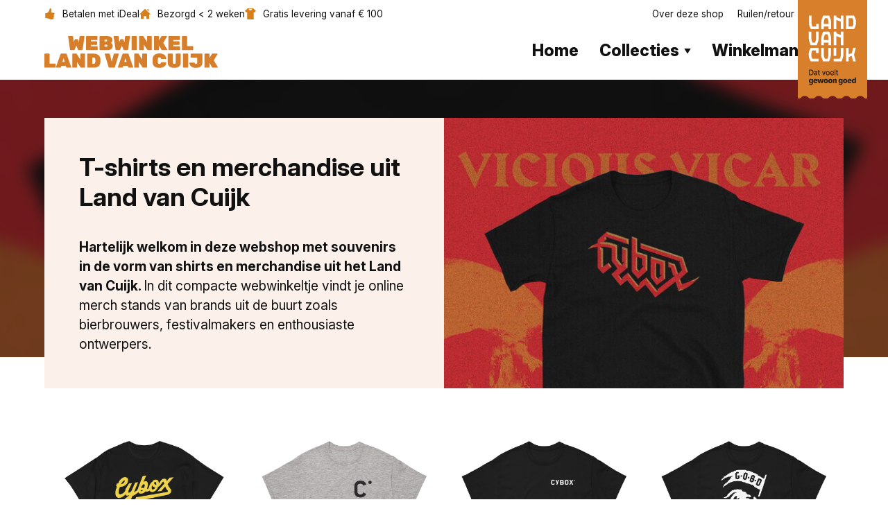

--- FILE ---
content_type: text/html; charset=UTF-8
request_url: https://webwinkel.landvancuijk.nl/home/
body_size: 4737
content:

<!DOCTYPE html>
<html lang="nl">
<head>
    <title>T-shirts en merchandise uit Land van Cuijk - Webwinkel Land van Cuijk</title>
    <base href="https://webwinkel.landvancuijk.nl/">
    <meta http-equiv="content-type" content="text/html; charset=UTF-8">
    <meta name="description" content="Hartelijk welkom in deze webshop met&nbsp;souvenirs in de vorm van shirts en merchandise&nbsp;uit het Land van Cuijk. In dit compacte webwinkeltje ...">
    <meta name="author" content="Webwinkel Land van Cuijk">
    <!--
            webdesign & -development by
            Cybox internet & communicatie, Boxmeer
            www.cybox.nl
    -->
        <meta name="viewport" content="width=device-width, initial-scale=1.0">    <link rel="apple-touch-icon" href="images/apple_touch_icon.png?20251110133612"/>
    <link rel="shortcut icon" href="images/favicon.png?20251110133612">

    <link href="/fonts/inter/inter.css" rel="preload" as="style" type="text/css">
    <link href="/fonts/inter/inter.css" rel="stylesheet">

    
        <link rel="stylesheet" href="/css/default/cache/backstage.20251110133612.css" type="text/css">
        <script src="../node_modules/jquery/dist/jquery.min.js" ></script>
    <script src="/js/default/cache/backstage.20251110133612.js"></script>
            <!-- Global site tag (gtag.js) - Google Analytics -->
        <script src="https://www.googletagmanager.com/gtag/js?id=G-S010FCFZW2" async></script>
        <script>
            window.dataLayer = window.dataLayer || [];
            function gtag(){dataLayer.push(arguments);}
            gtag('js', new Date());
            gtag('config', 'G-S010FCFZW2',{ 'anonymize_ip': true });
        </script>
                
</head>
<body class="shopcategory homepage">

<div id="wrapper">
    

<div id="logo-lvc">
<a href="https://www.visitlandvancuijk.nl" target="_blank" title="Land van Cuijk"><img src="/images/land-van-cuijk-logo.svg" alt="Logo Land van Cuijk"></a>
</div>


<div id="header">
    <div id="header-container">
        <!-- logo -->
        <div id="logo">
            <a href="/" title="Home">
                <img src="../../images/logo.2025.svg" alt="Land van Cuijk webwinkel logo">
            </a>
        </div>
        <!-- menu(s) -->

        <div id="all-menus">
        <ul id="menu">
            <li class="active"><a href="/"  title="Home" class="master">Home</a></li><li class=" hassub"><a href="/shop/"  title="Collecties" class="master">Collecties</a><ul class="sub"><li class=""><a href="/shop/muziekpark/"  title="Muziekpark" class="sub">Muziekpark</a></li><li class=""><a href="/shop/gobd/"  title="G.O.B.D." class="sub">G.O.B.D.</a></li><li class=""><a href="/shop/brandweer-boxmeer/"  title="Brandweer Boxmeer" class="sub">Brandweer Boxmeer</a></li><li class=""><a href="/shop/cybox/"  title="Cybox" class="sub">Cybox</a></li><li class=""><a href="/shop/brauhaus-rutten/"  title="Brauhaus Rutten" class="sub">Brauhaus Rutten</a></li><li class=""><a href="/shop/landvancuijk-tshirts-souvenirs/"  title="LVC souvenirs" class="sub">LVC souvenirs</a></li><li class=""><a href="/shop/brouwerij-de-noest/"  title="Brouwerij De Noest" class="sub">Brouwerij De Noest</a></li></ul></li><li class=""><a href="/winkelmand/"  title="Winkelmand" class="master">Winkelmand</a></li></ul><ul id="secondary"><li class=""><a href="/over-deze-shop/"  title="Over deze shop" class="master">Over deze shop</a></li><li class=""><a href="/ruilen-en-retourneren/"  title="Ruilen/retour" class="master">Ruilen/retour</a></li><li class=""><a href="/contact/"  title="Contact" class="master">Contact</a></li>        </ul>
        </div>

    
<div class="usps">
	<ul>
		<li>
			<div class="icon"><svg xmlns="http://www.w3.org/2000/svg" width="24" height="24" viewBox="0 0 24 24"><path d="M19.396 20.708c-.81-.062-.733-.812.031-.953 1.269-.234 1.827-.914 1.827-1.543 0-.529-.396-1.022-1.098-1.181-.837-.189-.664-.757.031-.812 1.132-.09 1.688-.764 1.688-1.41 0-.565-.425-1.108-1.261-1.22-.857-.115-.578-.734.031-.922.521-.16 1.354-.5 1.354-1.51 0-.672-.5-1.562-2.271-1.49-1.228.05-3.667-.198-4.979-.885.907-3.657.689-8.782-1.687-8.782-1.594 0-1.896 1.807-2.375 3.469-1.718 5.969-5.156 7.062-8.687 7.603v9.928c6.688 0 8.5 3 13.505 3 3.199 0 4.852-1.735 4.852-2.666-.001-.334-.273-.572-.961-.626z"/></svg></div>
			<div class="label">Betalen met iDeal</div>
		</li>
		<li>
			<div class="icon"><svg xmlns="http://www.w3.org/2000/svg" width="24" height="24" viewBox="0 0 24 24"><path d="M21 13v10h-6v-6h-6v6h-6v-10h-3l12-12 12 12h-3zm-1-5.907v-5.093h-3v2.093l3 3z"/></svg></div>
			<div class="label">Bezorgd < 2 weken</div>
		</li>
		<li>
			<div class="icon"><svg version="1.1" xmlns="http://www.w3.org/2000/svg" xmlns:xlink="http://www.w3.org/1999/xlink" x="0px" y="0px"
	 viewBox="0 0 24 24" style="enable-background:new 0 0 24 24;" xml:space="preserve">
<style type="text/css">
	.st0{fill-rule:evenodd;clip-rule:evenodd;}
</style>
<path class="st0" d="M18,0H6L0,5.5l3,3.6L5,8v16h14V8l2,1.2l3-3.6L18,0z M12,4.5C9.8,4.5,8.4,2.8,8,1h8C15.6,2.8,14.2,4.5,12,4.5z"
	/>
</svg>
</div>
			<div class="label">Gratis levering vanaf &euro; 100</div>
		</li>
		<li>
			<div class="icon"><svg xmlns="http://www.w3.org/2000/svg" width="24" height="24" viewBox="0 0 24 24"><path d="M5 18h-1c-.552 0-1-.448-1-1v-2h12v-9h4.667c1.117 0 1.6.576 1.936 1.107.594.94 1.536 2.432 2.109 3.378.188.312.288.67.288 1.035v4.48c0 1.121-.728 2-2 2h-1c0 1.656-1.344 3-3 3s-3-1.344-3-3h-4c0 1.656-1.344 3-3 3s-3-1.344-3-3zm3-1.2c.662 0 1.2.538 1.2 1.2 0 .662-.538 1.2-1.2 1.2-.662 0-1.2-.538-1.2-1.2 0-.662.538-1.2 1.2-1.2zm10 0c.662 0 1.2.538 1.2 1.2 0 .662-.538 1.2-1.2 1.2-.662 0-1.2-.538-1.2-1.2 0-.662.538-1.2 1.2-1.2zm-10-8.8h-8v-2h8v-1h-5v-1c0-.552.448-1 1-1h9c.552 0 1 .448 1 1v10h-11v-3h-2v-2h7v-1zm9 0v3h4.715l-1.427-2.496c-.178-.312-.509-.504-.868-.504h-2.42z"/></svg></div>
			<div class="label">Verzendkosten &euro; 6,75</div>
		</li>
	</ul>
</div>

    <!-- cart button -->
            <div id="cart-button" class="nav-button">
            <a href="/winkelmand/" title="Winkelwagen">
                <?xml version="1.0" encoding="utf-8"?>
<!-- Generator: Adobe Illustrator 27.1.0, SVG Export Plug-In . SVG Version: 6.00 Build 0)  -->
<svg version="1.1" id="Layer_1" xmlns="http://www.w3.org/2000/svg" xmlns:xlink="http://www.w3.org/1999/xlink" x="0px" y="0px"
	 viewBox="0 0 24 24" style="enable-background:new 0 0 24 24;" xml:space="preserve">
<path d="M15.2,1.6l-1.8,1.4L16.5,7H7.8l3.1-4.1L9.1,1.6L4.9,7H0.7v6.1h1.8l1.4,9.4h16.1l1.4-9.4h1.8V7h-4L15.2,1.6z M18.1,20.2H5.9
	l-1.1-7.1h14.4L18.1,20.2z M21.1,10.8H2.9V9.3h18.1V10.8z"/>
</svg>
                <div class="cart-num">
                    0                </div>
            </a>
        </div>
                
    </div>
    <!-- hamburger button -->
    <div id="menu-button" class="nav-button"><svg xmlns="http://www.w3.org/2000/svg" width="24" height="24" viewBox="0 0 24 24">
    <path d="M24 6h-24v-4h24v4zm0 4h-24v4h24v-4zm0 8h-24v4h24v-4z"/>
</svg></div>
    <!-- search button -->
    
    <!-- language menu -->       
        <!-- close overlay -->
    <div id="close-overlay"></div>
</div>





    


<div class="row first">
	<div class="taste">
		<img src="/images/600x400/home.jpg" alt="" />	</div>
    <div class="content">
<div class="shop_products"><div class="page_content"><div class="page_content_text"><div class="page_content_text_body"><h1>T-shirts en merchandise uit Land van Cuijk</h1><div class="shop_products_intro"><p><strong>Hartelijk welkom in deze webshop met&nbsp;souvenirs in de vorm van shirts en merchandise&nbsp;uit het Land van Cuijk. </strong>In dit compacte webwinkeltje vindt je online merch stands van brands uit de buurt zoals bierbrouwers, festivalmakers en enthousiaste ontwerpers.</p>
</div></div><div class="page_content_text_image"><img src="/images/600x400/home.jpg" alt="" /></div></div></div><div class="shop_products_container_holder"><div class="prods"><div class="shop_products_container"><div class="product"><a href="/home/cybox-keystone-stealers-tee/" title="Cybox Keystone Stealers tee"><div class="img"><img src="https://files.cdn.printful.com/files/e6d/e6d01665ccb990ce9aba848ce79078e6_preview.png" style="max-width:600px;" alt="Cybox Keystone Stealers tee"></div><div class="product_info"><span class="title">Cybox Keystone Stealers tee</span><span class="price">€ 16,00</span><div class="btn">Bekijken!</div></div></a></div><div class="product"><a href="/home/cybox-c-on-chest/" title="Cybox C on chest"><div class="img"><img src="https://files.cdn.printful.com/files/2af/2af16418e8053d0f4a9801bfb9ba0484_preview.png" style="max-width:600px;" alt="Cybox C on chest"></div><div class="product_info"><span class="title">Cybox C on chest</span><span class="price">€ 15,00</span><div class="btn">Bekijken!</div></div></a></div><div class="product"><a href="/home/cybox-small-on-chest/" title="Cybox small on chest"><div class="img"><img src="https://files.cdn.printful.com/files/972/972f1a02ab8c5dad8acc1e29ad58fd69_preview.png" style="max-width:600px;" alt="Cybox small on chest"></div><div class="product_info"><span class="title">Cybox small on chest</span><span class="price">€ 15,00</span><div class="btn">Bekijken!</div></div></a></div><div class="product"><a href="/home/gobd-vlaggenbok-2/" title="G.O.B.D. vlaggenbok 2"><div class="img"><img src="https://files.cdn.printful.com/files/f7e/f7ea774cbba5d343c1cc9e73c5d46f54_preview.png" style="max-width:600px;" alt="G.O.B.D. vlaggenbok 2"></div><div class="product_info"><span class="title">G.O.B.D. vlaggenbok 2</span><span class="price">€ 15,00</span><div class="btn">Bekijken!</div></div></a></div><div class="product"><a href="/home/muziekpark-hoodie/" title="Muziekpark hoodie"><div class="img"><img src="https://files.cdn.printful.com/files/1df/1dfad6e189e47de89f522bdf44827238_preview.png" style="max-width:600px;" alt="Muziekpark hoodie"></div><div class="product_info"><span class="title">Muziekpark hoodie</span><span class="price">€ 35,00</span><div class="btn">Bekijken!</div></div></a></div><div class="product"><a href="/home/brauhaus-rutten-logo-front-back-t-shirt-wit/" title="Brauhaus Rutten logo front &amp; back T-shirt (wit)"><div class="img"><img src="https://files.cdn.printful.com/files/910/910db7e0871c431a2cdf800e3df46f9a_preview.png" style="max-width:600px;" alt="Brauhaus Rutten logo front &amp; back T-shirt (wit)"></div><div class="product_info"><span class="title">Brauhaus Rutten logo front & back T-shirt (wit)</span><span class="price">€ 22,50</span><div class="btn">Bekijken!</div></div></a></div><div class="product"><a href="/home/cybox-baseball-cap/" title="Cybox baseball cap"><div class="img"><img src="https://files.cdn.printful.com/files/5ab/5ab5dc3a77fd845bb4324438511e7ed0_preview.png" style="max-width:600px;" alt="Cybox baseball cap"></div><div class="product_info"><span class="title">Cybox baseball cap</span><span class="price">€ 20,00</span><div class="btn">Bekijken!</div></div></a></div><div class="product"><a href="/home/vicious-vicar-heavy-metal-shirt/" title="Vicious Vicar Heavy Metal shirt"><div class="img"><img src="https://files.cdn.printful.com/files/7a3/7a399a305ab209673e72d9328e2ab1d3_preview.png" style="max-width:600px;" alt="Vicious Vicar Heavy Metal shirt"></div><div class="product_info"><span class="title">Vicious Vicar Heavy Metal shirt</span><span class="price">€ 15,00</span><div class="btn">Bekijken!</div></div></a></div><div class="product"><a href="/home/i-love-lvc-t-shirt/" title="I Love LVC T-shirt"><div class="img"><img src="https://files.cdn.printful.com/files/2c3/2c38dc1242940c0cc0789451c6fed93c_preview.png" style="max-width:600px;" alt="I Love LVC T-shirt"></div><div class="product_info"><span class="title">I Love LVC T-shirt</span><span class="price">€ 30,00</span><div class="btn">Bekijken!</div></div></a></div></div></div></div></div>
    </div>
</div>


     

<div class="logo-footer">
    <div class="logo-footer-container">
        <div class="logos">
            <div class="logo logo-title">Onze collecties</div>
            <div class="logo "><a href="/shop/muziekpark/" title="Muziekpark"><img src="/images/logos/logo_18.png?2023" alt="logo"></a></div><div class="logo "><a href="/shop/gobd/" title="G.O.B.D."><img src="/images/logos/logo_16.png?2023" alt="logo"></a></div><div class="logo "><a href="/shop/brandweer-boxmeer/" title="Brandweer Boxmeer"><img src="/images/logos/logo_17.png?2023" alt="logo"></a></div><div class="logo "><a href="/shop/cybox/" title="Cybox"><img src="/images/logos/logo_12.png?2023" alt="logo"></a></div><div class="logo "><a href="/shop/brauhaus-rutten/" title="Brauhaus Rutten"><img src="/images/logos/logo_10.png?2023" alt="logo"></a></div><div class="logo "><a href="/shop/landvancuijk-tshirts-souvenirs/" title="LVC souvenirs"><img src="/images/logos/logo_2.png?2023" alt="logo"></a></div><div class="logo "><a href="/shop/brouwerij-de-noest/" title="Brouwerij De Noest"><img src="/images/logos/logo_19.png?2023" alt="logo"></a></div>        </div>
    </div>
</div>



<div id="footer">
    <div id="footer-container">
        <!-- footer row -->

        <div class="footer-row naw"> 
            <div class="column">
                <ul>
                    <li class="head">Platform Land van Cuijk</li>
                    <li><a href="https://www.landvancuijk.nl/home/" title="Nieuws" target="_blank">Nieuws van de regio</a></li>
                    <li><a href="https://www.landvancuijk.nl/agenda/" title="Uitagenda" target="_blank">Uitagenda</a></li>
                    <li><a href="https://www.landvancuijk.nl/toerisme-en-recreatie/" title="Toerisme &amp; recreatie" target="_blank">Toerisme &amp; recreatie</a></li>
                    <li><a href="https://www.landvancuijk.nl/bedrijven/" title="Winkels &amp; bedrijven" target="_blank">Winkels &amp; bedrijven</a></li>
                </ul>
            </div>
            <div class="column">
                <ul>
                    <li class="head">Contact shop</li>
                    <li>Spoorstraat 55k</li>
                    <li>5831 CJ Boxmeer</li>
                    <li><a href="tel:+31485471774" title="Telefoon">0485 - 47 17 74</a></li>
                    <li><a href="mailto:webwinkel@cybox.nl" title="E-mail">webwinkel@cybox.nl</a></li>
                </ul>
            </div>
            <div class="column">
                <ul>
                    <li class="head">Klantenservice</li>
                    <li class=""><a href="/over-deze-shop/"  title="Over deze shop" class="master">Over deze shop</a></li><li class=""><a href="/ruilen-en-retourneren/"  title="Ruilen/retour" class="master">Ruilen/retour</a></li><li class=""><a href="/contact/"  title="Contact" class="master">Contact</a></li>                </ul>
            </div>
            <div class="column last">
                    <div id="logo-footer">
                        <a href="/" title="Home">
                            <img src="../../images/logo.2025.svg" alt="Land van Cuijk webwinkel logo" style="display:block;width:100%">
                        </a>
                    </div>
            </div>        
        </div>
                <!-- /footer row -->
        <!-- footer row -->
        <div class="footer-row credits">  
            <div class="column">
                                <ul>
                    <li><span>&copy; 2026</span></li>
                    <li><a href="https://www.landvancuijk.nl/privacyverklaring/" target="_blank" title="Privacyverklaring">Privacyverklaring</a></li>
                    <li><a href="/algemene-voorwaarden/" title="Algemene voorwaarden">Algemene voorwaarden</a></li>
                </ul>
            </div> 
            <div class="column">
                <ul>
                    <li><div class="cybox-tag"><a href="https://www.cybox.nl" rel="nofollow" title="Cybox internet &amp; communicatie" target="_blank"><span>Webwinkel powered by</span><svg version="1.1" xmlns="http://www.w3.org/2000/svg" xmlns:xlink="http://www.w3.org/1999/xlink" x="0px" y="0px"
	 viewBox="0 0 31.2 31.5" style="enable-background:new 0 0 31.2 31.5;" xml:space="preserve">
<g>
	<g transform="matrix( 1, 0, 0, 1, 0,0) ">
		<g>
			<g id="Layer0_0_FILL">
				<path d="M11.5,0h-0.1C9,0,6.8,0.5,4.9,1.6c-1.8,1-3.3,2.7-4.3,5C0.4,7,0.3,7.5,0.1,8.1C0,8.5,0,9,0,9.5v12.6
					c0,0.4,0.1,0.9,0.2,1.5c0.1,0.4,0.2,0.9,0.4,1.3c0.6,1.6,1.5,2.9,2.6,3.9s2.4,1.7,3.8,2.1c1.5,0.5,2.9,0.7,4.4,0.7h0.2
					c1.4,0,2.7-0.2,4.1-0.6l0,0c1.3-0.3,2.5-1,3.7-1.9c1-0.8,1.9-1.9,2.6-3.3l0.4-0.6l-5.3-3.4c0,0.2-0.1,0.6-0.3,1
					c-0.3,0.7-0.7,1.2-1.2,1.6c-0.6,0.4-1.2,0.7-2,0.9c-0.9,0.4-1.6,0.5-2.3,0.5s-1.4-0.1-2.1-0.3c-0.7-0.3-1.3-0.6-1.9-1l0,0
					c-0.5-0.4-0.9-0.9-1.1-1.5c0-0.2-0.1-0.6-0.1-1.3V10.4c0-0.9,0.1-1.6,0.2-2s0.5-0.8,1-1.2c0.5-0.4,1.1-0.8,1.9-1
					s1.5-0.3,2.1-0.3s1.3,0.1,2,0.3c0.7,0.2,1.4,0.5,2,1s1.1,1.2,1.6,2.3l5.7-2l-0.3-0.7C21.7,5.3,20.8,4,19.7,3S17.4,1.3,16,0.9
					C14.5,0.2,13,0,11.5,0z"/>
			</g>
		</g>
	</g>
	<g transform="matrix( 1, 0, 0, 1, 0,0) ">
		<g>
			<g id="Layer0_5_FILL">
				<path d="M31.2,3c0-0.8-0.3-1.6-0.9-2.1S29,0,28.1,0c-0.8,0-1.6,0.3-2.1,0.9S25,2.2,25,3c0,0.9,0.3,1.6,0.9,2.2
					c0.6,0.6,1.3,0.9,2.1,0.9c0.9,0,1.6-0.3,2.2-0.9C30.9,4.6,31.2,3.9,31.2,3z"/>
			</g>
		</g>
	</g>
</g>
</svg>
</a></div></li>
                    <li><div class="back-to-top"><span>Back to top</span><svg version="1.1" xmlns="http://www.w3.org/2000/svg" xmlns:xlink="http://www.w3.org/1999/xlink" x="0px" y="0px"
	 viewBox="0 0 24 24" style="enable-background:new 0 0 24 24;" xml:space="preserve">
<path d="M1,11l2.8,2.8L10,7.6V24h4V7.6l6.2,6.2L23,11L12,0L1,11z"/>
</svg>
</div></li>
                </ul>
            </div>
        </div>
        <!-- /footer row -->
    </div>
</div>

<div class="extra-footer">
    <div class="extra-footer-container">
    
<div class="usps">
	<ul>
		<li>
			<div class="icon"><svg xmlns="http://www.w3.org/2000/svg" width="24" height="24" viewBox="0 0 24 24"><path d="M19.396 20.708c-.81-.062-.733-.812.031-.953 1.269-.234 1.827-.914 1.827-1.543 0-.529-.396-1.022-1.098-1.181-.837-.189-.664-.757.031-.812 1.132-.09 1.688-.764 1.688-1.41 0-.565-.425-1.108-1.261-1.22-.857-.115-.578-.734.031-.922.521-.16 1.354-.5 1.354-1.51 0-.672-.5-1.562-2.271-1.49-1.228.05-3.667-.198-4.979-.885.907-3.657.689-8.782-1.687-8.782-1.594 0-1.896 1.807-2.375 3.469-1.718 5.969-5.156 7.062-8.687 7.603v9.928c6.688 0 8.5 3 13.505 3 3.199 0 4.852-1.735 4.852-2.666-.001-.334-.273-.572-.961-.626z"/></svg></div>
			<div class="label">Betalen met iDeal</div>
		</li>
		<li>
			<div class="icon"><svg xmlns="http://www.w3.org/2000/svg" width="24" height="24" viewBox="0 0 24 24"><path d="M21 13v10h-6v-6h-6v6h-6v-10h-3l12-12 12 12h-3zm-1-5.907v-5.093h-3v2.093l3 3z"/></svg></div>
			<div class="label">Bezorgd < 2 weken</div>
		</li>
		<li>
			<div class="icon"><svg version="1.1" xmlns="http://www.w3.org/2000/svg" xmlns:xlink="http://www.w3.org/1999/xlink" x="0px" y="0px"
	 viewBox="0 0 24 24" style="enable-background:new 0 0 24 24;" xml:space="preserve">
<style type="text/css">
	.st0{fill-rule:evenodd;clip-rule:evenodd;}
</style>
<path class="st0" d="M18,0H6L0,5.5l3,3.6L5,8v16h14V8l2,1.2l3-3.6L18,0z M12,4.5C9.8,4.5,8.4,2.8,8,1h8C15.6,2.8,14.2,4.5,12,4.5z"
	/>
</svg>
</div>
			<div class="label">Gratis levering vanaf &euro; 100</div>
		</li>
		<li>
			<div class="icon"><svg xmlns="http://www.w3.org/2000/svg" width="24" height="24" viewBox="0 0 24 24"><path d="M5 18h-1c-.552 0-1-.448-1-1v-2h12v-9h4.667c1.117 0 1.6.576 1.936 1.107.594.94 1.536 2.432 2.109 3.378.188.312.288.67.288 1.035v4.48c0 1.121-.728 2-2 2h-1c0 1.656-1.344 3-3 3s-3-1.344-3-3h-4c0 1.656-1.344 3-3 3s-3-1.344-3-3zm3-1.2c.662 0 1.2.538 1.2 1.2 0 .662-.538 1.2-1.2 1.2-.662 0-1.2-.538-1.2-1.2 0-.662.538-1.2 1.2-1.2zm10 0c.662 0 1.2.538 1.2 1.2 0 .662-.538 1.2-1.2 1.2-.662 0-1.2-.538-1.2-1.2 0-.662.538-1.2 1.2-1.2zm-10-8.8h-8v-2h8v-1h-5v-1c0-.552.448-1 1-1h9c.552 0 1 .448 1 1v10h-11v-3h-2v-2h7v-1zm9 0v3h4.715l-1.427-2.496c-.178-.312-.509-.504-.868-.504h-2.42z"/></svg></div>
			<div class="label">Verzendkosten &euro; 6,75</div>
		</li>
	</ul>
</div>    </div>
</div>


</div>



<script src="../node_modules/number-format.js/lib/format.min.js" ></script>
<script>
    let translations ={"postcode-api-error":"Dit adres werd niet gevonden. Controleer je invoer alstublieft.","postcode-api-errortitle":"Niet gevonden."};
    
    if ($(document).find('form').length > 0) {
        document.write('<script src="../node_modules/jquery-validation/dist/jquery.validate.min.js"><\/script>');
        document.write('<script src="../node_modules/jquery-validation/dist/additional-methods.js"><\/script>');
        const lang = $('html').attr('lang');
        if (lang !== 'en') {
            document.write('<script src="../node_modules/jquery-validation/dist/localization/messages_' + lang + '.js" ><\/script>')
        }
    }
    </script>
</body>
</html>


--- FILE ---
content_type: text/css
request_url: https://webwinkel.landvancuijk.nl/css/default/cache/backstage.20251110133612.css
body_size: 10985
content:
html,body,div,span,applet,object,iframe,h1,h2,h3,h4,h5,h6,p,blockquote,pre,a,abbr,acronym,address,big,cite,code,del,dfn,em,font,img,ins,kbd,q,s,samp,small,strike,strong,sub,sup,tt,var,b,u,i,center,dl,dt,dd,ol,ul,li,fieldset,form,label,legend,table,caption,tbody,tfoot,thead,tr,th,td{margin:0;padding:0;border:0;outline:0;font-size:100%;vertical-align:baseline;background:transparent}body{line-height:1}ol,ul{list-style:none}blockquote,q{quotes:none}blockquote:before,blockquote:after,q:before,q:after{content:'';content:none}:focus{outline:0}ins{text-decoration:none}del{text-decoration:line-through}table{border-collapse:collapse;border-spacing:0}html,body{height:auto}body{--background:#fff;--accents:#fbf1ea;--main:#111;--titles:#111;--primarycta:#D77F1B;--secondarycta:#935680;--error:#ff006c;background:var(--background);color:var(--main);font-family:'Inter',sans-serif;font-size:1.2em;font-weight:400;line-height:1.5;overflow-x:hidden;overflow-y:scroll;padding-top:115px}a{text-decoration:none;color:var(--primarycta)}a:hover{color:var(--secondarycta)}body:after{content:"";width:100%;height:115px;position:absolute;left:0;top:0;background:var(--accents)}h1{font-size:1.9em;line-height:1.2;font-weight:700;padding-bottom:1em;margin-top:0;color:var(--titles)}h2{font-size:1.4em;line-height:1.2;font-weight:700;padding-bottom:.2em;color:var(--titles)}h3{font-size:1.1em;line-height:1.2;font-weight:700;padding-bottom:.2em;color:var(--titles)}.btn{padding:17px 25px;margin:0 0;border-radius:35px;border:0;display:inline-block;background:var(--primarycta);color:var(--background);line-height:1;box-sizing:border-box;-webkit-appearance:none;appearance:none;text-align:center;font-family:inherit;white-space:nowrap;overflow:hidden;text-overflow:ellipsis;cursor:pointer;width:auto;font-size:1em;font-weight:700}.btn:hover{background:var(--secondarycta);color:var(--background)}.btn.grey{opacity:.5;background:var(--accents);color:var(--main)}#header{width:100%;height:115px;position:fixed;top:0;left:0;z-index:7;background:var(--background);transition:height 300ms cubic-bezier(.76,0,.24,1)}body.scroll #header{height:80px;transition-delay:0ms;box-shadow:0 0 30px rgba(0,0,0,.2)}#header #header-container{max-width:1200px;width:90%;margin:0 auto;height:100%;position:relative;display:flex;align-items:flex-end;justify-content:space-between}#header #logo{width:250px;margin-bottom:1px}#header #logo a{display:block}#header #logo img{display:block;width:100%;pointer-events:none}ul#menu{display:flex;position:relative;line-height:1;margin-right:50px;margin-top:0;transition:all 300ms;margin-bottom:30px}body.scroll ul#menu{margin-top:0}ul#menu li{position:relative;margin-left:30px;white-space:nowrap}ul#menu li:first-of-type{margin-left:0}ul#menu li a.master{color:var(--main);font-weight:800;font-size:1.2em}ul#menu li.active a.master,ul#menu li a.master:hover{color:var(--main)}ul#menu li.hassub a.master{padding-right:17px}ul#menu li.hassub a.master:after{content:"";width:10px;height:8px;background:var(--main);position:absolute;right:0;top:50%;transform:translateY(-50%);clip-path:polygon(50% 100%,0 0,100% 0)}ul#menu li.hassub ul.sub{line-height:1.8;position:absolute;bottom:0;left:-30px;visibility:hidden;transform:translateY(120%);padding:25px 30px;padding-top:15px;background:var(--background);min-width:200px;white-space:nowrap;font-size:.9em;box-shadow:0 20px 30px rgba(0,0,0,.2)}ul#menu li.hassub:hover ul.sub{visibility:visible;transform:translateY(100%)}ul#menu li.hassub ul.sub li{margin-left:0}ul#menu li.hassub ul.sub li a{color:var(--main)}ul#menu li.hassub ul.sub li a:before{content:""}ul#menu li.hassub ul.sub li.active a{color:var(--primarycta)}ul#menu li.hassub ul.sub li a:hover{color:var(--secondarycta)}ul#menu li.hassub ul.sub li ul.subsub{margin-left:1em}ul#menu li.hassub ul.sub li.active ul.subsub li a{color:var(--main)}ul#menu li.hassub ul.sub li.active ul.subsub li.subsubactive a{color:var(--primarycta)}ul#menu li.hassub ul.sub li.active ul.subsub li a:hover{color:var(--secondarycta)}ul#secondary{position:absolute;right:0;top:10px;display:flex;font-size:.7em;transition:all 300ms}ul#secondary li a{margin-left:20px;color:var(--main)}ul#secondary li.active a,ul#secondary li a:hover{color:var(--primarycta)}ul#secondary li.hassub ul.sub{display:none}body.scroll ul#secondary{top:-50px}.nav-button{width:30px;height:30px;position:absolute;right:0;top:50%;cursor:pointer;transform:translateY(-50%)}.nav-button a{display:block;width:100%;height:100%}.nav-button svg{fill:var(--main);width:100%;height:100%}.nav-button#menu-button{right:20px;display:none;z-index:3}.nav-button#cart-button{right:0;margin-top:17px;transition:all 300ms}body.scroll .nav-button#cart-button{margin-top:0}.nav-button#search-button{right:80px}.nav-button#cart-button .cart-num{background:var(--secondarycta);color:#fff;font-size:.5em;line-height:19px;font-weight:700;position:absolute;right:-5px;bottom:-5px;width:18px;height:18px;text-align:center;border-radius:20px}#langmenu{position:absolute;left:30px;top:50%;display:flex;transform:translateY(-50%)}#langmenu a{display:block;width:30px;height:30px;overflow:hidden;border-radius:30px;opacity:.5;margin-right:20px}#langmenu a.active,#langmenu a:hover{opacity:1}#langmenu a img{display:block;width:100%}#page-header{position:relative;background:#ccc;height:50vh}#page-header img{display:block;width:100%;height:100%;object-fit:cover}#page-header .arrow-down{width:30px;height:30px;position:absolute;left:50%;bottom:50px;cursor:pointer;transform:translateX(-50%)}#page-header .arrow-down svg{width:30px;height:30px;fill:var(--background)}.breadcrumbs{font-size:.8em;font-style:italic;margin-top:-35px}.product_column .breadcrumbs{position:absolute;left:20px;top:0;z-index:4;margin-top:0}.breadcrumbs ul{display:flex;flex-wrap:wrap}.breadcrumbs ul li{padding-right:10px;color:var(--main);list-style-type:none!important;margin-left:0!important;white-space:nowrap}.breadcrumbs ul li:not(:last-child):after{content:"›";padding-left:10px}.breadcrumbs ul li a{color:var(--main)}.breadcrumbs ul li a:hover{color:var(--primarycta)}.shop_products .breadcrumbs{position:relative;top:auto;left:auto}.shop_products .breadcrumbs ul{justify-content:flex-start}.row{padding:55px 0;position:relative}.row .taste{height:400px;width:100%;position:absolute;left:0;top:0;background:#000;z-index:1;overflow:hidden}.row .taste img{opacity:.6;display:block;width:100%;height:100%;object-fit:cover;filter:blur(10px);transform:scale(1.2)}.content{display:flex;flex-direction:row;flex-wrap:nowrap;justify-content:space-between;align-items:flex-start;max-width:1200px;width:90%;margin:0 auto;position:relative;z-index:2}.content .page_content{width:100%;box-sizing:border-box;order:1;min-height:500px}.page_content_text{display:flex;align-items:stretch}.page_content_text_body{padding:50px;box-sizing:border-box;background:var(--accents)}body.shopcategory .page_content_text_body{width:50%}body.shopcategory .page_content_text_image{width:50%;background:var(--main);background:#000;order:0}body.shopcategory .page_content_text_image img{display:block;width:100%;height:100%;object-fit:cover}.content .page_content.hasmedia{width:60%;padding-right:5%}.content .page_content p{margin-bottom:1.4em}.content .page_content p:last-of-type{margin-bottom:0}.content .page_content img{display:block;width:100%}.content .page_content p:last-of-type>img{margin-bottom:0}.content .page_content ul,.content .page_content ol{margin:20px 0}.content .page_content ul li{list-style-type:disc;margin-left:20px}.content .page_content ol li{list-style-type:decimal;margin-left:20px}.content .page_content table{border:1px solid rgba(0,0,0,.1);width:100%;margin-bottom:1.4em}.content .page_content table tr td{border:1px solid rgba(0,0,0,.1);padding:10px}.content .page_content .links{margin-top:2em;background:var(--accents);max-width:300px}.content .page_content .links h3{margin-bottom:1em}.content .page_content .links a,.content .product .links a{display:block;padding-left:0;color:var(--main)}.content .page_content .links a.link svg,.content .page_content .links a.file svg{fill:var(--primarycta);width:16px;display:inline-block;margin-right:20px;transform:translateY(5px)}.content .page_content .links a.link:hover,.content .page_content .links a.file:hover{color:var(--primarycta)}.content .media{order:1;width:40%;box-sizing:border-box}.content .media a{position:relative;display:block;overflow:hidden;margin-bottom:60px}.content .media a:last-of-type{margin-bottom:0}.content .media a img{width:100%;display:block}.content .media a .icon,.fotoalbum a .icon,.news-overview .item a .image .icon,.productmedia a .icon,.product a .icon{position:absolute;left:50%;top:50%;transform:translate(-50%,-50%);width:60px;height:60px;display:none}.content .media a .icon svg,.fotoalbum a .icon svg,.news-overview .item a .image .icon svg,.productmedia a .icon svg,.product a .icon svg{fill:var(--background);display:block;width:60px;height:60px}.fotoalbum a:hover .icon,.content .media a:hover .icon,.news-overview .item a:hover .image .icon,.productmedia a:hover .icon,.product a:hover .icon{display:block}.content .media a.video .icon,.productmedia a.video .icon{display:block}.content .media .caption,.content .page_content .fotoalbum a .caption{display:block;padding:30px 30px;white-space:nowrap;overflow:hidden;text-overflow:ellipsis;width:100%;box-sizing:border-box;color:var(--background);opacity:1;transition:opacity 300ms;position:absolute;left:0;bottom:0;width:100%;line-height:1}#submenu{width:30%;background:var(--accents);padding:30px;box-sizing:border-box;margin-right:5%;position:sticky;top:120px;align-self:flex-start}#submenu ul li{line-height:1.5;margin-bottom:10px}#submenu ul li:last-of-type{margin-bottom:0}#submenu ul li a{color:var(--main);display:block}#submenu ul li ul{margin:5px 0;margin-top:10px;margin-left:15px}#submenu-trigger{display:none}#submenu ul li a:hover{color:var(--secondarycta)}#submenu ul li.parent.active a,#submenu ul li.active a.master,#submenu ul li.active ul li.subactive a{color:var(--primarycta)}#map_canvas{height:90vh;width:100%;clear:both}.logo-footer{background:var(--accents);padding:50px 0}.logo-footer .logo-footer-container{max-width:1200px;width:90%;position:relative;margin:0 auto}.logo-footer .logo-footer-container .logos{width:100%;display:flex;align-items:center;justify-content:space-between;row-gap:40px}.logo-footer .logo-footer-container .logos .logo a{width:100%;height:100%;display:flex;flex-direction:column;justify-content:center}.logo-footer .logo-footer-container .logos img{display:block;margin:0 auto;max-width:100px}.logo-footer .logo-footer-container .logos .logo a:hover{transform:scale(1.1)}.logo-footer .logo-footer-container .active{opacity:.3}.logo-footer .logo-footer-container .logos .logo-title{font-size:1.2em;color:var(--main);font-weight:700;text-align:center}.extra-footer{background:var(--accents);padding:30px 0}.extra-footer .extra-footer-container{max-width:1200px;width:90%;position:relative;margin:0 auto}#footer{background:var(--main);padding:30px 0;padding-bottom:20px;background:#fff}#footer,#footer a,#footer a svg{color:var(--main);fill:var(--main)}#footer ul li a:before{content:"› "}#footer li:hover a,#footer li:hover svg,#footer li .back-to-top:hover{color:#1a4f73;fill:#1a4f73;cursor:pointer;text-decoration:underline}#footer #footer-container{max-width:1200px;width:90%;position:relative;margin:20px auto}#footer #footer-container .footer-row{display:flex;flex-direction:row;flex-wrap:nowrap;justify-content:space-between;column-gap:100px}#footer #footer-container .footer-row.naw{justify-content:flex-start;margin-bottom:30px}#footer #footer-container .footer-row .column{box-sizing:border-box}#footer #footer-container .footer-row .column.last{position:absolute;right:0;top:0;width:200px;align-self:flex-end}#footer #footer-container .footer-row .column ul li{white-space:nowrap}#footer #footer-container .footer-row .column ul li.head{font-weight:700}#footer #footer-container .footer-row .column ul li svg{width:30px;height:30px;display:inline-block;transform:translateY(3px);margin-right:15px}#footer #footer-container .footer-row .column.social{padding-right:0;flex-grow:3;width:60%}#footer #footer-container .footer-row .column.social ul.social-buttons{display:flex;flex-wrap:nowrap;justify-content:flex-end}#footer #footer-container .footer-row .column.social ul.social-buttons li{margin-left:20px}#footer #footer-container .footer-row .column.social ul.social-buttons a{display:block;width:30px;height:30px;position:relative;cursor:pointer}#footer #footer-container .footer-row .column.social ul.social-buttons a svg{display:block;width:100%;height:100%;transform:translateY(0);margin:0}#footer #footer-container .footer-row.credits{margin-top:40px;font-size:.8em}#footer #footer-container .footer-row.credits .column{width:50%}#footer #footer-container .footer-row.credits .column ul{display:flex}#footer #footer-container .footer-row.credits .column:first-of-type ul li{margin-right:1.5em}#footer #footer-container .footer-row.credits .column:last-of-type ul{justify-content:flex-end}#footer #footer-container .footer-row.credits .column:last-of-type ul li{margin-left:1.5em}#footer #footer-container .footer-row.credits .column ul li svg{margin-right:0;width:16px;height:16px;margin-left:10px;transform:translateY(3px)}#footer #footer-container .footer-row.credits .column ul li a svg{margin-left:15px}#ms-success{display:none}#ms-fail{display:none}#close-overlay{position:fixed;top:0;left:0;width:100%;height:100%;background:var(--main);z-index:2;pointer-events:none;opacity:0;transition:opacity 600ms ease-in-out}#close-overlay.active{cursor:pointer;pointer-events:all;opacity:.5}.close-menus{position:absolute;right:20px;top:22px;cursor:pointer;display:flex;justify-content:center;align-items:center;width:30px;height:30px;border-radius:40px}.close-menus svg{fill:var(--main);width:30px;height:30px}#menu,#header,#footerx,#submenu,#kiek,#kiek *,#menu-slideout,#contact,.media{-moz-user-select:none;-khtml-user-select:none;-webkit-user-select:none;user-select:none}.logos-404{display:flex;flex-wrap:wrap;width:100%;max-width:1000px;row-gap:20px;column-gap:20px;margin:40px 0}.logos-404 .logo{border:2px solid var(--accents);border-radius:3px;width:30.333%}.logos-404 .logo a{height:130px;display:flex;flex-direction:column;justify-content:center;align-items:center}.logos-404 .logo img{display:block;width:100%;max-width:150px}.logos-404 .logo:hover{border-color:var(--primarycta)}#logo-lvc{position:fixed;top:0;right:30px;width:100px;transition:top ease 600ms;z-index:10}#logo-lvc img{display:block;width:100%;height:auto}@media screen and (max-width:1000px){#logo-lvc{right:120px;width:60px}}.content .page_content .fotoalbum{width:104%;margin-left:-2%;display:flex;flex-wrap:wrap;padding-top:1em}.content .page_content .fotoalbum a{display:block;position:relative;overflow:hidden;width:29.333%;margin:2%}.content .page_content .fotoalbum a.foto{width:29.333%}.content .page_content .fotoalbum a img{display:block;width:100%}.content .page_content .single_album{margin-top:2em;padding:2em 2em;background:var(--accents)}.content .page_content .single_album h2{margin-bottom:1em}.content .page_content .single_album .fotoalbum a .caption{padding:5px 10px;font-size:.8em}@media screen and (max-width:1000px){.content .page_content .fotoalbum{padding-top:2em}.content .page_content .fotoalbum a,.content .page_content .fotoalbum a.foto{width:100%;margin:0;margin-bottom:40px}.content .page_content .fotoalbum a:last-of-type,.content .page_content .fotoalbum a.foto:last-of-type{margin-bottom:0}}.form-thanks{background:var(--primarycta);color:var(--background);padding:30px;max-width:500px}.content .form{margin-top:50px}.content .form form{width:100%;position:relative;margin-top:1em}.content .form form .field{padding-bottom:20px;position:relative;display:flex;flex-direction:column}.content .form form .field.radio label,.content .form form .field.checkbox label,.content .form form .field.checkboxes label{display:flex;flex-direction:row}.content .form form .field.radio label span,.content .form form .field.checkbox label span,.content .form form .field.checkboxes label span{width:calc(100% - 25px)}.content .form form input[type=text],.content .form form input[type=time],.content .form form input[type=date],.content .form form textarea,.content .form form select{font-family:inherit;font-size:inherit;color:inherit;border:0;background-color:#fff;width:100%;margin-top:3px;border-radius:2px;box-sizing:border-box;padding:10px;-webkit-appearance:none}.content .form form select{background-position:calc(100% - 10px) 50%;background-repeat:no-repeat;background-size:16px 16px;border:0}.content .form form select{background-image:url([data-uri])}.content .form form input.timepicker,.content .form form input.datepicker{width:100%!important;box-sizing:border-box!important;display:block;background:#fff;font-family:inherit;font-size:inherit!important;color:inherit;height:45px}.content .form form textarea{min-height:150px;max-height:300px;max-width:100%}.content .form form input[type=checkbox],.content .form form input[type=radio]{width:auto;padding:0;margin:0;border:none;margin-right:5px;margin-top:0;height:20px;width:20px;border:0;background:var(--accents);margin-right:10px;-webkit-appearance:none;appearance:none;cursor:pointer;transform:translateY(6px)}.content .form form input[type=radio]{border-radius:20px}.content .form form input[type=checkbox]:checked,.content .form form input[type=radio]:checked{background-image:url([data-uri]);background-size:12px 12px;background-position:50% 50%;background-repeat:no-repeat}.content .form form .field.header{margin-top:10px}.content .form form br{display:none}.content .form form label.error{display:inline-block;color:var(--background);width:auto;padding:12px 12px;line-height:1;border-radius:3px;font-size:.8em;position:absolute;right:1em;top:-2px;background-color:var(--error)}.content .form form label.error.checked{color:var(--primarycta);background-image:url([data-uri]);background-repeat:no-repeat;background-size:16px 16px;width:26px;padding-right:0;background-position:50% 50%;background-color:var(--primarycta)}.content .form form label.error:after{content:"";width:0;height:0;border-left:5px solid transparent;border-right:5px solid transparent;border-top:5px solid var(--error);position:absolute;bottom:-5px;left:50%;margin-left:-5px}.content .form form label.error.checked:after{border-top-color:var(--primarycta)}form div.field.bc{display:none!important}.content .form form .btn.submit{margin-top:10px}.content .form form input[type=file]{-webkit-appearance:none;margin-top:7px}.content .form form input[type=file],.content .form form input[type=file]::-webkit-file-upload-button{font-family:inherit;font-size:inherit;-webkit-appearance:none}.content .form form input[type=file]::-webkit-file-upload-button{border:0;padding:10px;margin-right:15px;cursor:pointer;color:var(--main);background-color:var(--accents);border-radius:2px}input[type=file]::-ms-browse{color:red}@media screen and (max-width:1000px){.content .form form input[type=checkbox],.content .form form input[type=radio]{transform:translateY(6px)}}#kiek{position:fixed;top:10%;left:0;width:100%;height:80%;box-sizing:border-box;z-index:11;text-align:center;background-image:url(../../../images/icons/loading.gif);background-position:50% 50%;background-repeat:no-repeat;background-size:32px 32px}#kiek img{position:absolute;top:50%;left:50%;margin-left:-25%;margin-top:-25%;display:none;max-width:100%;max-height:100%;cursor:pointer}#kiek iframe{z-index:13}#kiek-overlay{width:100%;height:100%;background:var(--background);position:fixed;left:0;top:0;opacity:.99;opacity:1;z-index:9;border-radius:3px;cursor:pointer}#kiek-close{position:fixed;z-index:999999999999999;right:45px;top:40px;text-align:center;font-size:16px;width:60px;height:60px;overflow:hidden;color:transparent;background-image:url([data-uri]);background-size:30px 30px;background-repeat:no-repeat;background-position:50% 50%;cursor:pointer;display:block}#kiek-close span.kiek-close{display:block;width:60px;height:60px}#kiek-title{position:fixed;z-index:99999999999;left:0;bottom:3.5%;width:100%;text-align:center;font-size:1em;cursor:pointer;pointer-events:none;display:none}div#kiek-left,div#kiek-right{position:fixed;height:100%;top:0;z-index:12;cursor:pointer;text-align:center;width:150px;-moz-user-select:none;-khtml-user-select:none;-webkit-user-select:none;-o-user-select:none;background-size:30px 30px;background-repeat:no-repeat;background-position:50% 50%;color:transparent;display:none}div#kiek-left{left:0;background-image:url([data-uri])}div#kiek-right{right:0;background-image:url([data-uri])}div#kiek-close span.kiek-close{cursor:pointer}@media screen and (max-width:1000px){#kiek-close,#kiek-close:hover{top:5%;right:0;width:100%;background-size:16px 16px}#kiek-close span.kiek-close{width:100%}div#kiek-left,div#kiek-right,div#kiek-left:hover,div#kiek-right:hover{background-position:50% 95%;width:50px;background-size:16px 16px}}.news-overview{display:flex;flex-direction:row;flex-wrap:wrap;width:102%;margin-left:-1%}.news-overview .item{width:31.333%;margin:1%;box-sizing:border-box;background:var(--accents);position:relative}.news-overview .item a{display:flex;flex-direction:column;color:var(--main)}.news-overview .item a .image{width:100%;max-width:100%;box-sizing:border-box;position:relative}.news-overview .item a .image img{display:block;width:100%}.news-overview .item a .news-overview-content{padding:2em;line-height:1.5;box-sizing:border-box;width:100%}.news-overview .item a .news-overview-content .title{font-weight:600}.news-overview .item a .news-overview-content .meta,.page_content .date{color:var(--primarycta)}.news_item .section{margin-top:40px;padding:40px;background:var(--accents)}.pagination{display:flex;justify-content:center;width:70%;margin:40px auto;margin-bottom:0}.pagination div{width:50px;height:50px;font-size:1.2em;font-weight:700;background:var(--accents);line-height:50px;text-align:center;margin:0 10px}.pagination div a{display:block;color:var(--main)}.pagination div:hover,.pagination div.active{background:var(--primarycta)}.pagination div:hover a,.pagination div.active,.pagination div.active a{color:var(--background)}@media screen and (max-width:1000px){.news-overview{display:block;width:100%;margin-left:0}.news-overview .item{width:100%;margin:0;margin-bottom:1em;background:transparent}.news-overview .item:last-of-type{margin-bottom:0}.news-overview .item a{flex-direction:row}.news-overview .item a .image{width:30%}.news-overview .item a .news-overview-content{width:70%;padding:0 15px;padding-right:0}.news-overview .item a .news-overview-content .title{font-size:1em}.news-overview .item a .news-overview-content .meta,.page_content .date{font-size:.9em;white-space:nowrap}}.owl-carousel,.owl-carousel .owl-item{-webkit-tap-highlight-color:transparent;position:relative}.owl-carousel{display:none;width:100%;z-index:1}.owl-carousel .owl-stage{position:relative;-ms-touch-action:pan-Y;touch-action:manipulation;-moz-backface-visibility:hidden}.owl-carousel .owl-stage:after{content:".";display:block;clear:both;visibility:hidden;line-height:0;height:0}.owl-carousel .owl-stage-outer{position:relative;overflow:hidden;-webkit-transform:translate3d(0,0,0)}.owl-carousel .owl-item,.owl-carousel .owl-wrapper{-webkit-backface-visibility:hidden;-moz-backface-visibility:hidden;-ms-backface-visibility:hidden;-webkit-transform:translate3d(0,0,0);-moz-transform:translate3d(0,0,0);-ms-transform:translate3d(0,0,0)}.owl-carousel .owl-item{min-height:1px;float:left;-webkit-backface-visibility:hidden;-webkit-touch-callout:none}.owl-carousel .owl-item img{display:block;width:100%}.owl-carousel .owl-dots.disabled,.owl-carousel .owl-nav.disabled{display:none}.no-js .owl-carousel,.owl-carousel.owl-loaded{display:block}.owl-carousel .owl-dot,.owl-carousel .owl-nav .owl-next,.owl-carousel .owl-nav .owl-prev{cursor:pointer;-webkit-user-select:none;-khtml-user-select:none;-moz-user-select:none;-ms-user-select:none;user-select:none}.owl-carousel .owl-nav button.owl-next,.owl-carousel .owl-nav button.owl-prev,.owl-carousel button.owl-dot{background:0 0;color:inherit;border:none;padding:0!important;font:inherit}.owl-carousel.owl-loading{opacity:0;display:block}.owl-carousel.owl-hidden{opacity:0}.owl-carousel.owl-refresh .owl-item{visibility:hidden}.owl-carousel.owl-drag .owl-item{-ms-touch-action:pan-y;touch-action:pan-y;-webkit-user-select:none;-moz-user-select:none;-ms-user-select:none;user-select:none}.owl-carousel.owl-grab{cursor:move;cursor:grab}.owl-carousel.owl-rtl{direction:rtl}.owl-carousel.owl-rtl .owl-item{float:right}.owl-carousel .animated{animation-duration:1s;animation-fill-mode:both}.owl-carousel .owl-animated-in{z-index:0}.owl-carousel .owl-animated-out{z-index:1}.owl-carousel .fadeOut{animation-name:fadeOut}@keyframes fadeOut{0%{opacity:1}100%{opacity:0}}.owl-height{transition:height .5s ease-in-out}.owl-carousel .owl-item .owl-lazy{opacity:0;transition:opacity .4s ease}.owl-carousel .owl-item .owl-lazy:not([src]),.owl-carousel .owl-item .owl-lazy[src^=""]{max-height:0}.owl-carousel .owl-item img.owl-lazy{transform-style:preserve-3d}.owl-carousel .owl-video-wrapper{position:relative;height:100%;background:var(--main)}.owl-carousel .owl-video-play-icon{position:absolute;height:80px;width:80px;left:50%;top:50%;margin-left:-40px;margin-top:-40px;background:url(../owl.video.play.png) no-repeat;cursor:pointer;z-index:1;-webkit-backface-visibility:hidden;transition:transform .1s ease}.owl-carousel .owl-video-play-icon:hover{-ms-transform:scale(1.3,1.3);transform:scale(1.3,1.3)}.owl-carousel .owl-video-playing .owl-video-play-icon,.owl-carousel .owl-video-playing .owl-video-tn{display:none}.owl-carousel .owl-video-tn{opacity:0;height:100%;background-position:center center;background-repeat:no-repeat;background-size:contain;transition:opacity .4s ease}.owl-carousel .owl-video-frame{position:relative;z-index:1;height:100%;width:100%}.owl-carousel,.owl-carousel .owl-item{cursor:move;cursor:grab;cursor:-moz-grab;cursor:-webkit-grab}.owl-carousel,.owl-carousel .owl-item:active{cursor:grabbing;cursor:-moz-grabbing;cursor:-webkit-grabbing}.row .owl-carousel .owl-nav{position:absolute;left:50%;top:50%;z-index:999;width:90%;transform:translate(-50%,-50%);display:flex;justify-content:space-between;pointer-events:none}.row .owl-carousel .owl-nav.disabled{display:none}.row .owl-carousel .owl-nav button.owl-next,.row .owl-carousel .owl-nav button.owl-prev{width:50px;height:50px;display:block;background-color:rgba(238,238,238,.8);color:transparent;border-radius:50%;background-size:20px 20px;background-repeat:no-repeat;background-position:50% 50%;pointer-events:all;transition:all 100ms ease-out}.row .owl-carousel .owl-nav button.owl-next:hover,.row .owl-carousel .owl-nav button.owl-prev:hover{background-color:rgba(238,238,238,1);transform:scale(1.3)}.row .owl-carousel .owl-nav button.owl-next{background-image:url([data-uri])}.row .owl-carousel .owl-nav button.owl-prev{background-image:url([data-uri])}.row .owl-carousel .owl-dots{display:flex;justify-content:center;padding:30px 0;padding-bottom:0;position:absolute}.row .owl-carousel .owl-dots .owl-dot{width:10px;height:10px;background:#ccc;margin:0 10px;border-radius:10px}.row .owl-carousel .owl-dots .owl-dot.active{background:var(--main)}#search{box-sizing:border-box;padding:15px 20px;overflow-y:auto;display:block;z-index:9;position:fixed;left:0;top:0;width:100%;max-width:500px;height:100%;background:var(--background);display:flex;flex-direction:column;justify-content:flex-start;overflow-y:auto;padding:30px 30px;box-sizing:border-box;transform:translateX(-100%);transition:transform 600ms cubic-bezier(.76,0,.24,1)}#search.active{transform:translateX(0)}#search input{display:block;width:calc(100%);box-sizing:border-box;font-size:inherit;font-family:inherit;border:0;appearance:none;background:var(--accents);padding:10px 15px;margin-bottom:30px}#search ul.list{line-height:1.5}#search ul.list li a{display:block;color:var(--main);margin:30px 0}#search ul.list li a:hover{color:var(--primarycta)}#search ul.list li strong{display:block}#search ul.list li span{display:block;white-space:nowrap;overflow:hidden;text-overflow:ellipsis}*.mob{display:none}.shop_products{width:100%}.shop_products h1{width:100%}.shop_products .page_content{min-height:0}.shop_products_container_holder{display:flex;column-gap:0;margin-top:20px}body.subpage .shop_products_container_holder .prods{width:75%;box-sizing:border-box;padding-right:40px}.shop_products_container_holder .sidebar{width:25%;align-self:flex-start;position:sticky;top:120px;display:flex;flex-direction:column;margin-top:30px;row-gap:30px;box-sizing:border-box}.shop_products_container_holder .sidebar .panel{font-size:.9em;padding:30px;background:var(--accents)}.shop_products_container_holder .sidebar .panel h3{margin-bottom:10px}.shop_products_container_holder .sidebar .panel p{font-size:.9em}.shop_products_container_holder .sidebar .panel img{display:block;width:calc(100% + 60px);margin-top:20px;margin-bottom:-30px;margin-left:-30px}.shop_products_container_holder .sidebar .brand-logo{max-width:150px;margin:0 auto}.shop_products_container_holder .sidebar .brand-logo img{display:block;width:100%}.shop_products .shop_products_container{width:100%;margin-left:0%;padding-top:20px;display:flex;flex-direction:row;flex-wrap:wrap;justify-content:flex-start}.shop_products .product{width:25%;margin:0%;box-sizing:border-box;position:relative;border:0 solid var(--accents);border-radius:3px;padding-bottom:0}body.subpage .shop_products .product{width:33.333%}.shop_products .product a{display:block;text-align:center;color:var(--main)}.shop_products .product span{display:block;line-height:1.4}.shop_products .product .product_info{padding:0 0;font-size:.9em}.shop_products_intro .brand-logo img{display:block;width:150px}.shop_products .product span.title{font-weight:400;display:block;margin-bottom:20px;padding:0 15px}.shop_products .product span.price{margin-bottom:20px;margin-top:-5px;font-family:"Bitter";font-weight:700}.shop_products .product .img,.shop_products .product .img img{width:100%;display:block;box-sizing:border-box;position:relative}.shop_products .product .img{height:300px;background:#fff}.shop_products .product .img img{object-fit:contain;width:100%;height:100%;padding:20px}@media screen and (max-width:1200px){.shop_products .product .img{height:300px}}@media screen and (max-width:1000px){.shop_products .shop_products_container{padding-top:20px}.shop_products_container_holder{flex-direction:column}body.subpage .shop_products_container_holder .prods{width:100%;padding-right:0}.shop_products_container_holder .sidebar{width:100%;position:relative;top:auto;padding-bottom:20px;margin-top:5px}.shop_products_container_holder .sidebar .panel{order:1;font-size:1em}.shop_products_container_holder .sidebar .brand-logo{order:0;max-width:200px}.shop_products{width:100%;display:flex;flex-direction:column}body.subpage .shop_products .page_content{order:0}body.subpage .shop_products_container_holder{order:1;margin-top:10px}body.subpage .shop_products .product,.shop_products .product{width:100%;margin:0;margin-bottom:10px;padding:10px 0}.shop_products .product a{display:flex;flex-direction:row;text-align:left}.shop_products .product .img{width:50%;height:150px}.shop_products .product .img img{display:block;width:100%;height:100%;object-fit:contain;padding:0}.shop_products .product .product_info{width:60%;padding:0 30px;padding-right:0;box-sizing:border-box}.shop_products .product span.title{padding:0}.shop_products .product span.price{margin-bottom:20px}.shop_products .product:last-of-type{margin-bottom:0}}.page_content.product{display:flex;width:100%;border:3px solid var(--accents)}.page_content.product .product_column{width:50%;box-sizing:border-box;position:relative}.page_content.product .product_column.first{width:60%;padding-top:40px}.page_content.product .product_column.second{width:40%;background:var(--accents)}.productmedia{min-height:460px}.slides{padding:30px 0;margin-bottom:20px}.slides .slide{height:400px;display:block}.slides .slide img{width:100%;height:100%;object-fit:contain;display:block;margin:0 auto}.slides .owl-dots{margin-top:30px}.page_content.product .product_column .description,.page_content.product .product_column .order{width:100%}.page_content.product .product_column .description{text-align:center;padding:0 50px;box-sizing:border-box;padding-bottom:50px}.page_content.product .product_column .description h1{padding-bottom:10px}.page_content.product .product_column .description h3{margin-top:20px;cursor:pointer;padding:17px 25px;margin:0 0;border-radius:35px;border:0;display:inline-block;background:var(--accents);color:var(--main);line-height:1;box-sizing:border-box;-webkit-appearance:none;appearance:none;text-align:center;font-family:inherit;white-space:nowrap;overflow:hidden;text-overflow:ellipsis;cursor:pointer;width:auto;font-size:.8em;margin-top:30px}.page_content.product .product_column .description blockquote{display:none;text-align:left;font-size:.7em;background:var(--accents);padding:5%;margin-top:20px}.page_content.product .product_column .description blockquote:after{content:"";width:0;height:0;border-left:5px solid transparent;border-right:5px solid transparent;border-bottom:5px solid #000;position:absolute;left:50%;top:0}.page_content.product .product_column .order{box-sizing:border-box;padding:40px}.page_content.product .product_column .order>span{display:block}.page_content.product .product_column .order span.title{font-size:1.4em}.page_content.product .product_column .order span.price{font-size:1.4em;font-weight:700;margin-bottom:10px;display:block}.page_content.product .product_column .order .product_variant,.page_content.product .product_column .order .product_option,.page_content.product .product_column .order .product_quantity{width:100%;position:relative;margin-bottom:10px;display:flex}.page_content.product .product_column .order .product_quantity{padding-top:10px}.page_content.product .product_column .order input[type=text],.page_content.product .product_column .order textarea,.page_content.product .product_column .order .product_option select,.page_content.product .product_column .order .product_variant select,.page_content.product .product_column .order .product_quantity select{margin-top:0;padding:5px;width:55%;box-sizing:border-box;border:1px solid transparent;background-color:var(--background);font-family:inherit;font-size:inherit;-webkit-appearance:none;border-radius:3px}.page_content.product .product_column .order textarea{height:100px;resize:none}.page_content.product .product_column .order .product_option select,.page_content.product .product_column .order .product_variant select,.page_content.product .product_column .order .product_quantity select{background-image:url([data-uri]);background-size:12px 12px;background-position:calc(100% - 10px) 50%;background-repeat:no-repeat}.page_content.product .product_column .order .product_option span.opt_name,.page_content.product .product_column .order .product_variant span.var_name,.page_content.product .product_column .order .product_quantity span.opt_name{width:45%}.page_content.product .product_column .order .btn{margin-top:30px;width:100%}.ext-flex{display:flex;flex-wrap:wrap;margin:10px 0;margin-bottom:20px}.printful_activate{display:flex;align-items:flex-start;cursor:pointer;padding:10px;width:48%;box-sizing:border-box;margin-right:2%;border-radius:3px}.printful_activate.notinstock{cursor:default;opacity:.5}div.printful_activate.notinstock div.notinstock{font-size:.8em;position:absolute;background-color:var(--accents);display:none}.printful_activate .ext-product-image{width:20px;background:#fff;margin-right:20px;padding:10px}.printful_activate .ext-product-image img{display:block;object-fit:contain;object-position:50% 50%;width:100%;height:100%}.printful_activate .ext-product-info{line-height:1.2;font-size:.7em;padding:0;padding-left:0}.printful_activate .ext-product-info .size{font-weight:700}.ext-product-info-specs{display:none}.printful_choice{display:none}.printful_activate{border:2px solid transparent;background-color:transparent}.printful_activate.active{border:2px solid var(--primarycta);background-color:var(--primarycta);color:var(--background)}@media screen and (max-width:1200px){.productmedia{min-height:360px}}@media screen and (max-width:1000px){.slides{padding:20px 0}.slides .slide{height:300px;display:block}.slides .owl-dots{margin-top:10px}.page_content.product{flex-direction:column}.page_content.product .product_column.first{order:0;padding-top:0}.page_content.product .product_column.second{order:1;position:relative;top:auto}.productmedia{min-height:300px}.page_content.product .product_column,.page_content.product .product_column.first,.page_content.product .product_column.second{width:100%;padding-right:0}.page_content.product .product_column .order{padding:30px}.page_content.product .product_column .order .btn{margin-top:10px}.page_content.product .product_column .order .product_option,.page_content.product .product_column .order .product_variant,.page_content.product .product_column .order .product_quantity{flex-direction:column}.page_content.product .product_column .order input,.page_content.product .product_column .order textarea,.page_content.product .product_column .order .product_option select,.page_content.product .product_column .order .product_variant select,.page_content.product .product_column .order .product_quantity select,.page_content.product .product_column .order .product_option span.opt_name,.page_content.product .product_column .order .product_variant span.var_name,.page_content.product .product_column .order .product_quantity span.opt_name{width:100%}.page_content.product .product_column .description{padding-left:10px;padding-right:10px;font-size:1em;padding-bottom:20px}.printful_activate{padding:0}}.shopNotification{position:fixed;top:0;left:0;height:0;width:100%;z-index:9999;overflow:hidden}.shopNotification.show{height:100%;opacity:1}.shopNotification .outer{position:absolute;top:0;left:0;width:100%;height:100%;background:rgba(0,0,0,0);transition:background 150ms ease}.shopNotification.show .outer{background:rgba(0,0,0,.6)}.shopNotification .inner{width:100%;max-width:300px;background:var(--background);position:absolute;bottom:50%;left:50%;transform:translate(-50%,50%);box-sizing:border-box;opacity:0;z-index:2;transition:opacity 150ms ease 0ms,transform 0ms ease 150ms;display:flex;justify-content:space-between;flex-direction:column}.shopNotification.show .inner{opacity:1;padding:30px;text-align:center}.shopNotification.show .inner .basket{margin-bottom:20px}.shopNotification .inner .full{width:100%;padding:30px;text-align:center;box-sizing:border-box}.shopNotification .inner .title{font-weight:700;font-size:1.2em;line-height:1.2;display:block;margin-bottom:1em;text-transform:lowercase}.shopNotification .inner .left .product{display:block}.shopNotification.show .inner .close.txt{margin-top:20px;cursor:pointer;display:block;text-transform:lowercase}@media screen and (max-width:1000px){.shopNotification .inner{flex-direction:column}.shopNotification .inner .left,.shopNotification .inner .right{width:100%}.shopNotification.show .inner .close.txt{position:static;margin-top:20px}.shopNotification .inner .right .shopbtn{margin-top:20px}}.shop_cart_empty{min-height:500px}.shop_cart{width:100%;border:2px solid var(--accents);box-sizing:border-box}.shop_cart .header,.shop_cart .row{width:100%;padding:20px 0;display:flex;justify-content:space-between;border-bottom:2px solid var(--accents)}.shop_cart .header{color:#999}.shop_cart div{box-sizing:border-box;width:17.5%}.shop_cart div.artikel{width:30%}.shop_cart div.artikel span.title{font-weight:700}.shop_cart div.artikel span.option{display:block}.shop_cart div.img img{display:block;width:70%;margin:0 auto}.shop_cart div select{font-size:inherit;font-family:inherit;border-color:#ccc;padding:5px}.shop_cart div span.optname{color:#999}.shop_cart select{background-image:url([data-uri]);background-size:12px 12px;background-position:calc(100% - 10px) 50%;background-repeat:no-repeat;-webkit-appearance:none;font-family:inherit;width:60px;border-radius:0;line-height:1}.shop_cart .row span.remove_item{position:relative;width:12px;height:12px;display:inline-block;margin-top:5px;margin-left:6px;cursor:pointer;background-image:url(/images/icons/close.svg);background-size:12px 12px;opacity:.5}.shop_cart .row span.remove_item:hover{opacity:1}.shop_cart .totals{width:100%;display:flex;justify-content:flex-end;padding-top:20px;padding-bottom:20px}.shop_cart .totals span{display:block}.shop_cart .totals span.value{font-weight:700;font-size:1.2em;white-space:nowrap}.shop_cart .shopbtn-row{display:flex;justify-content:flex-end;width:100%;padding:30px;padding-top:0}.shop_cart .shopbtn-row a.shopbtn.toOrder{width:25%;max-width:100%;margin:0}@media screen and (max-width:1000px){.shop_cart .header{display:none}.shop_cart .row{flex-wrap:wrap;padding:1em}.shop_cart div,.shop_cart div.artikel{width:100%}.shop_cart div.img{margin-bottom:10px}.shop_cart div.img img{width:30%;margin:0}.shop_cart .totals{padding:1em}.shop_cart .totals span.value{font-size:1em}.shop_cart div span.optname,.mob{color:#999;display:inline-block;width:50%}.mob:after{content:": "}.shop_cart .shopbtn-row a.shopbtn.toOrder{width:100%}}.shop_order_form{display:flex}.shop_order .shop_order_form div.column{width:33.333%;border:2px solid var(--accents);box-sizing:border-box;padding:2em;position:relative;min-height:250px}.shop_order .shop_order_form div.column:nth-of-type(2){border-left:0;border-right:0}.shop_order .shop_order_form div.column.half{width:50%}.shop_order .shop_order_form div.column .shopbtn.bottomright{position:absolute;right:0;bottom:0;margin:30px;width:calc(100% - 60px)}.shop_order .shop_order_form div.column div.formelem{width:100%;display:block;margin-bottom:1em;display:flex;position:relative}.shop_order .shop_order_form div.column div.formelem.flexcolumnized{flex-direction:column}.shop_order .shop_order_form div.column div.formelem span{display:block;font-size:.8em;width:50%;line-height:2.1em;box-sizing:border-box;padding-right:1em}.shop_order .shop_order_form div.column h3{font-size:1.3em;font-weight:400;margin-bottom:.4em}.shop_order form input[type=text],.shop_order form textarea,.shop_order form select{border:1px solid #d5d5d5;background-color:var(--background);border-radius:0;box-sizing:border-box;color:#333;float:left;font-family:inherit;font-size:inherit;padding:5px;width:50%;transition:border 150ms ease;-webkit-appearance:none;font-size:.9em}.shop_order form select{background-image:url([data-uri]);background-size:12px 12px;background-position:calc(100% - 10px) 50%;background-repeat:no-repeat}.shop_order form input.telefoon{width:40%}.shop_order form input.postcode{width:30%}.shop_order form input.huisnr{width:15%}.shop_order form input[readonly]{background:#f5f5f5}.shop_order label.radiobtn,.shop_order label.checkbox{display:block;width:100%;position:relative;box-sizing:border-box;padding-left:35px;float:left;-moz-user-select:none;-khtml-user-select:none;-webkit-user-select:none;user-select:none;font-size:.8em}.shop_order label.radiobtn input,.shop_order label.checkbox input{position:absolute;margin:0;top:4px;left:0;background:var(--accents);border:1px solid #d5d5d5;-webkit-appearance:none;width:20px;height:20px;border-radius:14px;cursor:pointer}.shop_order label.radiobtn input:checked,.shop_order label.checkbox input:checked{background-image:url([data-uri]);background-size:12px 12px;background-position:50% 50%;background-repeat:no-repeat}.shop_order label.error{background:rgba(191,0,0,1);color:var(--background);font-size:12px;width:auto;text-align:center;padding:2px 4px;display:block;position:absolute;left:37%;top:-17px;line-height:1.2;border-radius:2px 2px 0 0;white-space:nowrap;pointer-events:none;z-index:9;transition:all 150ms ease;opacity:0}.shop_order label.error[for=akkoord]{opacity:1;left:auto;right:0}.shop_order form input.error:not([readonly]),.shop_order form textarea.error,.shop_order form select.error{border:1px solid rgba(191,0,0,1)}.shop_order *:focus:not([readonly])+label.error{opacity:1}div.shop_order div.subset{width:100%;float:left;clear:both}div#bezorgadresoptie,div#bezorgadres{display:none;opacity:0}.shop_order div.column.half.forty{width:40%;border-right:2px solid var(--accents)}.shop_order div.column.half.sixty{width:60%;border-right:2px solid var(--accents)}div.shop_order div.shop_cart{box-sizing:border-box;width:100%;font-size:.8em;margin-top:1em}div.shop_order div.shop_cart div.totals{flex-direction:column;justify-content:flex-end;padding:30px;width:100%}div.shop_order div.shop_cart div.totals div{display:flex;width:100%}div.shop_order div.shop_cart div.totals div span{width:50%}div.shop_order div.shop_cart div.totals div span:nth-of-type(2){text-align:right}div.shop_order div.shop_cart div.totals div.totaal{color:#666;font-weight:700;font-size:1.2em}div.shop_order .orderset .itm{width:100%;display:block;border-bottom:1px solid #ddd;margin-bottom:.25em;padding-bottom:.25em;display:flex;font-size:.9em}div.shop_order .orderset .itm>span{display:inline-block}div.shop_order .orderset .itm>div{display:block}div.shop_order .orderset .itm>.k{width:45%;color:#999}div.shop_order .orderset .itm>.v{width:55%}div.shop_order .orderset .block{display:block;width:100%;float:left;margin-bottom:.5em}div.shop_order div.afronden{display:block;width:100%;float:left;margin-top:1em}div.afronden .shopbtn{float:right}div.shop_order div.goback{margin-top:20px}div#paymentloading{background:var(--accents);float:left;margin:10px 0 20px;padding:16px 24px;background-image:url(../../../images/icons/loading.gif);background-size:16px 16px;background-position:16px center;background-repeat:no-repeat;padding-left:48px;width:100%;box-sizing:border-box;display:none}div#ordercancelled{display:none}div.addressloading{width:16px;height:16px;background-image:url(../../../images/icons/loading.gif);background-size:16px 16px;background-position:0 0;background-repeat:no-repeat;margin:6px 0 0 6px;float:left;display:none}div.shop_paymentreturn .shopbtn{float:left;margin-right:1em}@media screen and (max-width:1000px){.shop_order_form{flex-direction:column}.shop_order .shop_order_form div.column:nth-of-type(2){border:2px solid var(--accents);border-top:0;border-bottom:0}.shop_order .shop_order_form div.column{width:100%;padding:1em;min-height:0}.shop_order .shop_order_form div.column div.formelem{flex-direction:column}.shop_order form input[type=text],.shop_order form textarea,.shop_order form select{width:100%}.shop_order div.column.half.forty{width:100%;border-right:2px solid var(--accents);border-bottom:2px solid var(--accents)}.shop_order div.column.half.sixty{width:100%;border-right:2px solid var(--accents)}div.shop_order .orderset .itm>div{display:block;float:none}div.shop_order .orderset .itm{flex-direction:column}div.shop_order .orderset .itm>.k,div.shop_order .orderset .itm>.v{width:100%}div.shop_order div.shop_cart div.totals{padding:1em}div.shop_order div.shop_cart div.totals div.totaal{white-space:nowrap}}@media screen and (max-width:1700px){#lvc-ruitje{width:100px}}@media screen and (max-width:1200px){body{font-size:1em}.row{padding:60px 0}#lvc-ruitje{width:50px}}@media screen and (max-width:1000px){#lvc-ruitje{display:none}body{font-size:1.1em;padding-top:70px}body:after{height:70px}h1{font-size:1.3em}h2{font-size:1.2em}h3{font-size:1.3em}.btn{padding:15px 20px;font-size:1em}.breadcrumbs{font-size:.6em;margin-top:-23px;display:none}.breadcrumbs ul li:first-of-type{display:none}.breadcrumbs ul li{padding-right:3px}.breadcrumbs ul li:not(:last-child):after{padding-left:3px}#header,body.scroll #header{height:70px}body.scroll #header #logo,#header #logo{width:150px;margin-bottom:10px}.nav-button#menu-button{display:flex}.nav-button#cart-button{right:50px;margin-top:0}.nav-button#search-button{right:120px}#langmenu{left:20px;top:auto;bottom:-20px}#langmenu a{width:20px;height:20px;margin-right:10px}#all-menus{position:fixed;right:0;top:0;width:80%;height:100%;background:var(--background);display:flex;flex-direction:column;justify-content:flex-start;overflow-y:scroll;padding:30px 30px;box-sizing:border-box;transform:translateX(100%);transition:transform 600ms cubic-bezier(.76,0,.24,1);z-index:3;line-height:1.8;margin-top:0;font-size:1.2em}#all-menus.active{transform:translateX(0%)}#all-menus #menu,#all-menus #secondary{flex-direction:column;position:relative;top:auto;left:auto}#all-menus #menu{row-gap:10px}ul#menu li a.master{font-size:1em}ul#menu li.hassub ul.sub,ul#menu li.hassub:hover ul.sub{position:relative;transform:none;bottom:auto;left:auto;background:transparent;visibility:visible;padding:0;min-width:0;font-size:.8em;padding-top:10px;padding-bottom:10px;padding-left:20px;display:flex;align-items:flex-start;flex-direction:column}ul#menu li{margin-left:0}ul#menu li a{display:block;white-space:nowrap;overflow:hidden;text-overflow:ellipsis}ul#menu li.hassub a.master:after{display:none}ul#secondary li a{margin-left:0}#page-header{height:30vh}#page-header .page-header-content{font-size:2em}.row{padding:30px 0}.row .taste{height:180px}.row .taste img{filter:none;opacity:1;transform:none}.content{display:flex;flex-direction:column}.page_content_text{flex-direction:column}body.shopcategory .page_content_text_body,body.shopcategory .page_content_text_image,.page_content_text_body,.page_content_text_image{width:100%;padding:0em;background:transparent}body.shopcategory .page_content_text_image{order:0;margin-bottom:0em;display:none}body.shopcategory .page_content_text_body{order:1;padding:30px;background:var(--accents);margin-top:50px}.content .page_content,.content .page_content.hasmedia{width:100%;padding-left:0;padding-right:0;order:0;min-height:0}.content .media{width:100%;margin-top:50px;order:1}.content .media a{margin-bottom:20px}.content .media a .icon,.fotoalbum a .icon,.news-overview .item a .image .icon,.productmedia a .icon,.product a .icon{display:block;width:30px;height:30px}.content .media a .icon svg,.fotoalbum a .icon svg,.news-overview .item a .image .icon svg,.productmedia a .icon svg,.product a .icon svg{width:30px;height:30px}#submenu{width:100%;margin:0;position:relative;top:auto;padding:15px 0;margin-bottom:50px}#submenu #submenu-trigger{display:block;position:relative;width:100%;font-size:1.2em;white-space:nowrap;overflow:hidden;text-overflow:ellipsis;padding-left:20px;padding-right:40px;box-sizing:border-box}#submenu #submenu-trigger svg{width:20px;height:20px;fill:var(--main);position:absolute;right:20px;top:50%;margin-top:-10px;transition:transform 300ms}#submenu #submenu-trigger.active svg{transform:rotate(-180deg)}#submenu ul{flex-direction:column;display:none;border-top:1px solid rgba(0,0,0,.1);padding:20px;padding-top:15px;padding-bottom:0;margin-top:15px}#submenu ul.active{display:block}.logo-footer{padding:30px 0}.logo-footer .logo-footer-container .logos{flex-wrap:wrap}.logo-footer .logo-footer-container .logos .logo{width:50%}.logo-footer .logo-footer-container .logos img{max-width:100px}#footer{padding:30px 0}#footer #footer-container .footer-row{flex-direction:column;row-gap:20px}#footer #footer-container .footer-row .column{width:100%}#footer #footer-container .footer-row .column.social{position:absolute;right:0;top:10px;width:auto}#footer #footer-container .footer-row .column.social ul.social-buttons{flex-wrap:wrap;justify-content:flex-start}#footer #footer-container .footer-row .column.social ul.social-buttons li{margin-left:0;margin-right:10px}#footer #footer-container .footer-row.credits .column{width:100%}#footer #footer-container .footer-row.credits .column ul{flex-direction:column}#footer #footer-container .footer-row.credits .column:first-of-type ul li,#footer #footer-container .footer-row.credits .column:last-of-type ul li{margin:0}#footer #footer-container .footer-row.credits{margin-top:0;border-top:0}#footer #footer-container .footer-row .column.last{width:100px}.logos-404{margin:40px 0;flex-direction:column}.logos-404 .logo{width:100%}}.usps{font-size:.7em}.usps ul{display:flex}.usps ul li{display:flex;align-items:center}.usps ul li .icon{width:16px;height:16px;margin:0 10px;margin-left:20px}.usps ul li .icon svg{display:block;width:16px;height:16px;fill:var(--primarycta)}#header .usps{position:absolute;left:0;top:10px;transition:all 300ms}#header .usps .icon{margin-left:0;margin-right:10px}#header .usps ul{column-gap:20px}#header .usps ul li:nth-of-type(4){display:none}body.scroll #header .usps{transform:translateY(-60px)}.extra-footer .usps{font-size:1em}.extra-footer .usps ul{margin-left:-20px;justify-content:space-between}.extra-footer .usps ul li .icon svg{fill:var(--primarycta)}@media screen and (max-width:1000px){#header .usps{display:none}.extra-footer .usps ul{flex-direction:column;font-size:.9em}}

--- FILE ---
content_type: image/svg+xml
request_url: https://webwinkel.landvancuijk.nl/images/logo.2025.svg
body_size: 3708
content:
<?xml version="1.0" encoding="iso-8859-1"?>
<!-- Generator: Adobe Illustrator 29.7.1, SVG Export Plug-In . SVG Version: 9.03 Build 0)  -->
<svg version="1.1" id="Layer_1" xmlns="http://www.w3.org/2000/svg" xmlns:xlink="http://www.w3.org/1999/xlink" x="0px" y="0px"
	 width="423px" height="132.4px" viewBox="0 0 423 132.4" enable-background="new 0 0 423 132.4" xml:space="preserve">
<g>
	<path fill="#D67E2A" d="M64.713,61.879c-0.658,0-1.183-0.205-1.578-0.617c-0.394-0.411-0.625-0.83-0.691-1.258l-4.537-31.419
		c0-0.032,0-0.057,0-0.074c0-0.016,0-0.041,0-0.074c0-0.296,0.106-0.55,0.32-0.765c0.213-0.213,0.468-0.32,0.765-0.32h9.174
		c1.085,0,1.677,0.444,1.776,1.332l1.677,13.909l2.022-6.166c0.066-0.23,0.213-0.526,0.444-0.888
		c0.23-0.362,0.641-0.543,1.233-0.543h5.031c0.592,0,1.003,0.181,1.233,0.543c0.23,0.362,0.378,0.658,0.444,0.888l2.022,6.116
		l1.677-13.86c0.098-0.888,0.69-1.332,1.776-1.332h9.174c0.296,0,0.55,0.107,0.764,0.32c0.214,0.214,0.321,0.469,0.321,0.765
		c0,0.033,0,0.058,0,0.074c0,0.017,0,0.042,0,0.074l-4.538,31.419c-0.033,0.428-0.255,0.847-0.666,1.258
		c-0.412,0.412-0.946,0.617-1.603,0.617H83.9c-0.658,0-1.143-0.172-1.455-0.518c-0.313-0.345-0.502-0.617-0.567-0.814l-4.045-10.111
		l-4.045,10.111c-0.066,0.198-0.255,0.469-0.567,0.814c-0.313,0.345-0.798,0.518-1.455,0.518H64.713z"/>
	<path fill="#D67E2A" d="M102.988,61.879c-0.362,0-0.675-0.131-0.937-0.394c-0.264-0.263-0.395-0.575-0.395-0.938V28.684
		c0-0.362,0.131-0.674,0.395-0.938c0.262-0.262,0.575-0.394,0.937-0.394h25.303c0.362,0,0.674,0.132,0.938,0.394
		c0.263,0.264,0.394,0.576,0.394,0.938v6.954c0,0.362-0.131,0.675-0.394,0.937c-0.264,0.264-0.576,0.395-0.938,0.395h-14.797v3.107
		h13.712c0.362,0,0.674,0.132,0.938,0.395c0.262,0.264,0.394,0.576,0.394,0.937v6.412c0,0.362-0.132,0.675-0.394,0.938
		c-0.264,0.264-0.576,0.394-0.938,0.394h-13.712v3.107h15.192c0.361,0,0.673,0.132,0.937,0.395c0.263,0.264,0.394,0.576,0.394,0.937
		v6.954c0,0.362-0.131,0.675-0.394,0.938c-0.264,0.264-0.576,0.394-0.937,0.394H102.988z"/>
	<path fill="#D67E2A" d="M135.887,61.879c-0.362,0-0.675-0.131-0.937-0.394c-0.264-0.263-0.395-0.575-0.395-0.938V28.684
		c0-0.362,0.131-0.674,0.395-0.938c0.262-0.262,0.575-0.394,0.937-0.394h16.376c3.157,0,5.738,0.387,7.744,1.159
		c2.005,0.773,3.493,1.924,4.464,3.453c0.97,1.529,1.455,3.445,1.455,5.746c0,1.052-0.222,1.998-0.666,2.836
		c-0.444,0.839-0.97,1.538-1.578,2.097c-0.609,0.56-1.176,0.97-1.702,1.233c1.249,0.527,2.343,1.439,3.28,2.737
		c0.937,1.299,1.406,2.771,1.406,4.414c0,2.466-0.543,4.497-1.628,6.092c-1.085,1.596-2.656,2.787-4.71,3.576
		c-2.055,0.789-4.579,1.184-7.571,1.184H135.887z M146.886,40.324h4.144c0.723,0,1.241-0.238,1.554-0.715
		c0.312-0.476,0.469-0.978,0.469-1.504c0-0.525-0.156-1.036-0.469-1.529c-0.313-0.493-0.831-0.74-1.554-0.74h-4.144V40.324z
		 M146.886,53.395h4.587c0.822,0,1.406-0.271,1.751-0.814s0.518-1.077,0.518-1.603c0-0.592-0.189-1.142-0.567-1.652
		c-0.378-0.509-0.946-0.765-1.702-0.765h-4.587V53.395z"/>
	<path fill="#D67E2A" d="M175.74,61.879c-0.658,0-1.183-0.205-1.578-0.617c-0.394-0.411-0.625-0.83-0.691-1.258l-4.537-31.419
		c0-0.032,0-0.057,0-0.074c0-0.016,0-0.041,0-0.074c0-0.296,0.106-0.55,0.32-0.765c0.213-0.213,0.468-0.32,0.765-0.32h9.174
		c1.085,0,1.677,0.444,1.776,1.332l1.677,13.909l2.022-6.166c0.066-0.23,0.213-0.526,0.444-0.888
		c0.23-0.362,0.641-0.543,1.233-0.543h5.031c0.592,0,1.003,0.181,1.233,0.543c0.23,0.362,0.378,0.658,0.444,0.888l2.022,6.116
		l1.677-13.86c0.098-0.888,0.69-1.332,1.776-1.332h9.174c0.296,0,0.55,0.107,0.764,0.32c0.214,0.214,0.321,0.469,0.321,0.765
		c0,0.033,0,0.058,0,0.074c0,0.017,0,0.042,0,0.074l-4.538,31.419c-0.033,0.428-0.255,0.847-0.666,1.258
		c-0.412,0.412-0.946,0.617-1.603,0.617h-7.053c-0.658,0-1.143-0.172-1.455-0.518c-0.313-0.345-0.502-0.617-0.567-0.814
		l-4.045-10.111l-4.045,10.111c-0.066,0.198-0.255,0.469-0.567,0.814c-0.313,0.345-0.798,0.518-1.455,0.518H175.74z"/>
	<path fill="#D67E2A" d="M214.015,61.879c-0.361,0-0.674-0.131-0.937-0.394c-0.263-0.263-0.394-0.575-0.394-0.938V28.684
		c0-0.362,0.131-0.674,0.394-0.938c0.263-0.262,0.576-0.394,0.937-0.394h10.063c0.361,0,0.674,0.132,0.937,0.394
		c0.263,0.264,0.394,0.576,0.394,0.938v31.863c0,0.362-0.131,0.675-0.394,0.938c-0.263,0.264-0.576,0.394-0.937,0.394H214.015z"/>
	<path fill="#D67E2A" d="M232.166,61.879c-0.361,0-0.674-0.131-0.937-0.394c-0.263-0.263-0.394-0.575-0.394-0.938V28.684
		c0-0.362,0.131-0.674,0.394-0.938c0.263-0.262,0.576-0.394,0.937-0.394h7.794c0.657,0,1.134,0.148,1.43,0.444
		c0.296,0.296,0.494,0.526,0.592,0.691l8.336,13.663V28.684c0-0.362,0.132-0.674,0.394-0.938c0.263-0.262,0.575-0.394,0.937-0.394
		h8.928c0.361,0,0.674,0.132,0.937,0.394c0.263,0.264,0.394,0.576,0.394,0.938v31.863c0,0.362-0.132,0.675-0.394,0.938
		c-0.263,0.264-0.576,0.394-0.937,0.394h-7.793c-0.659,0-1.135-0.156-1.431-0.468c-0.295-0.312-0.493-0.534-0.591-0.666
		l-8.336-12.578v12.38c0,0.362-0.133,0.675-0.396,0.938c-0.263,0.264-0.576,0.394-0.937,0.394H232.166z"/>
	<path fill="#D67E2A" d="M268.665,61.879c-0.361,0-0.674-0.131-0.937-0.394c-0.263-0.263-0.394-0.575-0.394-0.938V28.684
		c0-0.362,0.131-0.674,0.394-0.938c0.263-0.262,0.576-0.394,0.937-0.394h9.422c0.361,0,0.673,0.132,0.937,0.394
		c0.263,0.264,0.394,0.576,0.394,0.938v9.766l5.573-10.013c0.165-0.262,0.402-0.509,0.716-0.74c0.312-0.23,0.73-0.345,1.257-0.345
		h10.9c0.296,0,0.55,0.107,0.765,0.32c0.213,0.214,0.32,0.469,0.32,0.765c0,0.197-0.049,0.378-0.148,0.543l-8.878,14.896
		l9.717,16.376c0.099,0.131,0.148,0.313,0.148,0.543c0,0.296-0.107,0.551-0.32,0.765c-0.214,0.214-0.469,0.32-0.765,0.32h-11.246
		c-0.657,0-1.143-0.156-1.455-0.468c-0.313-0.312-0.502-0.534-0.567-0.666l-6.017-10.753v10.555c0,0.362-0.131,0.675-0.394,0.938
		c-0.264,0.264-0.576,0.394-0.937,0.394H268.665z"/>
	<path fill="#D67E2A" d="M303.932,61.879c-0.361,0-0.674-0.131-0.937-0.394c-0.263-0.263-0.394-0.575-0.394-0.938V28.684
		c0-0.362,0.132-0.674,0.394-0.938c0.263-0.262,0.576-0.394,0.937-0.394h25.304c0.361,0,0.673,0.132,0.937,0.394
		c0.263,0.264,0.394,0.576,0.394,0.938v6.954c0,0.362-0.132,0.675-0.394,0.937c-0.264,0.264-0.576,0.395-0.937,0.395h-14.797v3.107
		h13.712c0.361,0,0.673,0.132,0.937,0.395c0.263,0.264,0.394,0.576,0.394,0.937v6.412c0,0.362-0.131,0.675-0.394,0.938
		c-0.264,0.264-0.576,0.394-0.937,0.394h-13.712v3.107h15.192c0.361,0,0.673,0.132,0.937,0.395c0.263,0.264,0.394,0.576,0.394,0.937
		v6.954c0,0.362-0.132,0.675-0.394,0.938c-0.264,0.264-0.576,0.394-0.937,0.394H303.932z"/>
	<path fill="#D67E2A" d="M336.831,61.879c-0.361,0-0.674-0.131-0.937-0.394c-0.263-0.263-0.394-0.575-0.394-0.938V28.684
		c0-0.362,0.131-0.674,0.394-0.938c0.263-0.262,0.576-0.394,0.937-0.394h9.865c0.362,0,0.674,0.132,0.938,0.394
		c0.262,0.264,0.394,0.576,0.394,0.938v23.084h13.663c0.361,0,0.674,0.131,0.937,0.394c0.263,0.264,0.394,0.576,0.394,0.937v7.448
		c0,0.362-0.131,0.675-0.394,0.938c-0.263,0.264-0.576,0.394-0.937,0.394H336.831z"/>
	<path fill="#D67E2A" d="M1.332,104.874c-0.362,0-0.675-0.131-0.937-0.394C0.131,104.217,0,103.905,0,103.543V71.679
		c0-0.361,0.131-0.674,0.395-0.937c0.262-0.263,0.575-0.394,0.937-0.394h9.865c0.361,0,0.673,0.131,0.937,0.394
		c0.263,0.263,0.394,0.576,0.394,0.937v23.084h13.663c0.361,0,0.673,0.131,0.937,0.394c0.263,0.263,0.395,0.576,0.395,0.937v7.448
		c0,0.362-0.132,0.674-0.395,0.937c-0.264,0.263-0.576,0.394-0.937,0.394H1.332z"/>
	<path fill="#D67E2A" d="M29.249,104.874c-0.296,0-0.551-0.106-0.765-0.32c-0.214-0.213-0.32-0.468-0.32-0.765
		c0-0.131,0.016-0.246,0.049-0.346l11-31.469c0.098-0.361,0.328-0.723,0.691-1.085c0.361-0.361,0.871-0.543,1.529-0.543h10.704
		c0.657,0,1.167,0.181,1.529,0.543c0.361,0.362,0.592,0.724,0.691,1.085l10.999,31.469c0.033,0.099,0.049,0.214,0.049,0.346
		c0,0.296-0.107,0.551-0.32,0.765c-0.214,0.214-0.468,0.32-0.765,0.32h-9.125c-0.625,0-1.077-0.139-1.356-0.419
		c-0.28-0.28-0.468-0.55-0.567-0.814l-1.183-3.255H41.481l-1.184,3.255c-0.099,0.264-0.28,0.535-0.543,0.814
		c-0.264,0.28-0.724,0.419-1.381,0.419H29.249z M43.997,90.767h5.573l-2.812-9.174L43.997,90.767z"/>
	<path fill="#D67E2A" d="M69.448,104.874c-0.362,0-0.675-0.131-0.937-0.394c-0.264-0.263-0.395-0.575-0.395-0.937V71.679
		c0-0.361,0.131-0.674,0.395-0.937c0.262-0.263,0.575-0.394,0.937-0.394h7.793c0.657,0,1.135,0.148,1.43,0.444
		c0.296,0.295,0.493,0.526,0.592,0.691l8.336,13.663V71.679c0-0.361,0.131-0.674,0.394-0.937c0.263-0.263,0.575-0.394,0.937-0.394
		h8.928c0.361,0,0.673,0.131,0.937,0.394c0.263,0.263,0.395,0.576,0.395,0.937v31.864c0,0.362-0.132,0.674-0.395,0.937
		c-0.264,0.263-0.576,0.394-0.937,0.394h-7.793c-0.658,0-1.135-0.156-1.43-0.468c-0.296-0.313-0.493-0.534-0.592-0.666
		l-8.336-12.577v12.381c0,0.362-0.131,0.674-0.394,0.937c-0.264,0.263-0.576,0.394-0.937,0.394H69.448z"/>
	<path fill="#D67E2A" d="M105.947,104.874c-0.362,0-0.675-0.131-0.937-0.394c-0.264-0.263-0.395-0.575-0.395-0.937V71.679
		c0-0.361,0.131-0.674,0.395-0.937c0.262-0.263,0.575-0.394,0.937-0.394h14.206c3.09,0,5.852,0.518,8.286,1.554
		c2.433,1.036,4.381,2.558,5.845,4.562c1.463,2.007,2.244,4.489,2.343,7.448c0.066,1.414,0.099,2.656,0.099,3.724
		c0,1.07-0.033,2.277-0.099,3.625c-0.132,3.092-0.888,5.648-2.269,7.67c-1.381,2.022-3.264,3.519-5.647,4.488
		c-2.385,0.97-5.155,1.455-8.311,1.455H105.947z M116.946,95.256h3.207c0.723,0,1.372-0.139,1.948-0.419
		c0.575-0.28,1.044-0.716,1.406-1.307c0.361-0.592,0.559-1.348,0.592-2.27c0.065-0.952,0.106-1.808,0.123-2.565
		c0.016-0.756,0.016-1.52,0-2.294c-0.017-0.772-0.058-1.602-0.123-2.491c-0.066-1.381-0.502-2.383-1.307-3.009
		c-0.806-0.624-1.768-0.937-2.886-0.937h-2.96V95.256z"/>
	<path fill="#D67E2A" d="M158.675,104.874c-0.659,0-1.168-0.18-1.529-0.543c-0.362-0.361-0.592-0.723-0.691-1.085l-9.273-31.47
		c-0.033-0.13-0.049-0.246-0.049-0.345c0-0.296,0.107-0.55,0.321-0.765c0.213-0.213,0.468-0.32,0.764-0.32h9.174
		c0.657,0,1.167,0.181,1.529,0.543c0.361,0.362,0.592,0.724,0.691,1.085l4.686,18.349l4.685-18.349
		c0.099-0.361,0.328-0.723,0.691-1.085c0.361-0.361,0.871-0.543,1.529-0.543h9.174c0.296,0,0.55,0.107,0.765,0.32
		c0.213,0.214,0.32,0.468,0.32,0.765c0,0.098-0.017,0.214-0.049,0.345l-9.273,31.47c-0.098,0.362-0.329,0.724-0.691,1.085
		c-0.362,0.362-0.872,0.543-1.529,0.543H158.675z"/>
	<path fill="#D67E2A" d="M180.279,104.874c-0.296,0-0.551-0.106-0.765-0.32c-0.214-0.213-0.32-0.468-0.32-0.765
		c0-0.131,0.016-0.246,0.049-0.346l11-31.469c0.098-0.361,0.328-0.723,0.691-1.085c0.361-0.361,0.871-0.543,1.529-0.543h10.704
		c0.657,0,1.167,0.181,1.529,0.543c0.361,0.362,0.592,0.724,0.691,1.085l10.999,31.469c0.033,0.099,0.05,0.214,0.05,0.346
		c0,0.296-0.107,0.551-0.32,0.765c-0.214,0.214-0.468,0.32-0.765,0.32h-9.125c-0.625,0-1.077-0.139-1.356-0.419
		c-0.28-0.28-0.468-0.55-0.567-0.814l-1.183-3.255h-10.605l-1.184,3.255c-0.099,0.264-0.28,0.535-0.543,0.814
		c-0.264,0.28-0.724,0.419-1.381,0.419H180.279z M195.027,90.767h5.573l-2.812-9.174L195.027,90.767z"/>
	<path fill="#D67E2A" d="M220.476,104.874c-0.361,0-0.674-0.131-0.937-0.394c-0.263-0.263-0.394-0.575-0.394-0.937V71.679
		c0-0.361,0.131-0.674,0.394-0.937s0.576-0.394,0.937-0.394h7.794c0.657,0,1.134,0.148,1.43,0.444
		c0.296,0.295,0.494,0.526,0.592,0.691l8.336,13.663V71.679c0-0.361,0.131-0.674,0.394-0.937c0.263-0.263,0.575-0.394,0.937-0.394
		h8.928c0.361,0,0.674,0.131,0.937,0.394c0.263,0.263,0.394,0.576,0.394,0.937v31.864c0,0.362-0.131,0.674-0.394,0.937
		c-0.263,0.263-0.576,0.394-0.937,0.394h-7.793c-0.659,0-1.135-0.156-1.431-0.468c-0.295-0.313-0.493-0.534-0.591-0.666
		l-8.336-12.577v12.381c0,0.362-0.133,0.674-0.396,0.937c-0.263,0.263-0.576,0.394-0.937,0.394H220.476z"/>
	<path fill="#D67E2A" d="M280.455,105.367c-3.157,0-5.952-0.461-8.385-1.381c-2.433-0.919-4.365-2.367-5.795-4.34
		c-1.43-1.972-2.212-4.52-2.342-7.645c-0.033-1.348-0.05-2.794-0.05-4.34s0.017-3.025,0.05-4.44c0.13-3.058,0.928-5.573,2.392-7.547
		c1.463-1.972,3.42-3.436,5.869-4.39c2.45-0.954,5.203-1.431,8.262-1.431c2.104,0,4.135,0.24,6.092,0.716
		c1.956,0.476,3.724,1.225,5.303,2.244c1.578,1.02,2.836,2.327,3.773,3.921c0.937,1.596,1.422,3.51,1.455,5.746
		c0,0.296-0.107,0.551-0.32,0.765c-0.214,0.214-0.47,0.322-0.765,0.322H285.93c-0.526,0-0.913-0.107-1.159-0.322
		c-0.246-0.213-0.469-0.583-0.666-1.109c-0.361-1.052-0.855-1.759-1.479-2.121c-0.624-0.361-1.365-0.543-2.22-0.543
		c-1.085,0-1.948,0.288-2.589,0.864c-0.642,0.576-0.996,1.62-1.061,3.131c-0.098,2.697-0.098,5.459,0,8.287
		c0.065,1.513,0.419,2.557,1.061,3.131c0.641,0.576,1.504,0.864,2.589,0.864c0.855,0,1.603-0.198,2.245-0.592
		c0.641-0.394,1.126-1.085,1.454-2.072c0.165-0.559,0.378-0.937,0.642-1.135c0.263-0.197,0.657-0.295,1.183-0.295h10.063
		c0.295,0,0.55,0.106,0.765,0.32c0.213,0.214,0.32,0.468,0.32,0.765c-0.033,2.236-0.518,4.151-1.455,5.746
		c-0.937,1.596-2.195,2.903-3.773,3.921c-1.579,1.02-3.347,1.768-5.303,2.244C284.589,105.128,282.558,105.367,280.455,105.367z"/>
	<path fill="#D67E2A" d="M316.707,105.367c-3.157,0-5.943-0.476-8.36-1.43c-2.416-0.954-4.299-2.433-5.647-4.44
		c-1.349-2.005-2.023-4.553-2.023-7.645V71.679c0-0.361,0.131-0.674,0.394-0.937s0.576-0.394,0.938-0.394h9.667
		c0.361,0,0.674,0.131,0.937,0.394c0.263,0.263,0.394,0.576,0.394,0.937v19.977c0,1.217,0.304,2.154,0.913,2.811
		c0.608,0.659,1.52,0.987,2.738,0.987c1.215,0,2.128-0.328,2.737-0.987c0.609-0.657,0.913-1.594,0.913-2.811V71.679
		c0-0.361,0.131-0.674,0.394-0.937s0.575-0.394,0.937-0.394h9.668c0.361,0,0.673,0.131,0.937,0.394
		c0.263,0.263,0.394,0.576,0.394,0.937v20.174c0,3.092-0.674,5.64-2.022,7.645c-1.349,2.007-3.223,3.486-5.623,4.44
		C322.593,104.891,319.831,105.367,316.707,105.367z"/>
	<path fill="#D67E2A" d="M339.099,104.874c-0.361,0-0.674-0.131-0.937-0.394c-0.263-0.263-0.394-0.575-0.394-0.937V71.679
		c0-0.361,0.131-0.674,0.394-0.937s0.576-0.394,0.937-0.394h10.063c0.361,0,0.674,0.131,0.937,0.394s0.394,0.576,0.394,0.937v31.864
		c0,0.362-0.132,0.674-0.394,0.937c-0.263,0.263-0.576,0.394-0.937,0.394H339.099z"/>
	<path fill="#D67E2A" d="M369.336,105.367c-2.039,0-3.988-0.263-5.845-0.789s-3.518-1.307-4.981-2.342
		c-1.464-1.036-2.623-2.302-3.477-3.799c-0.856-1.495-1.299-3.213-1.333-5.153c0-0.296,0.107-0.55,0.322-0.765
		c0.213-0.214,0.469-0.32,0.764-0.32h10.063c0.559,0,0.978,0.123,1.257,0.369c0.28,0.248,0.535,0.65,0.765,1.209
		c0.23,0.428,0.461,0.789,0.691,1.085c0.23,0.296,0.518,0.518,0.863,0.666c0.346,0.148,0.781,0.222,1.307,0.222
		c0.888,0,1.594-0.288,2.121-0.864c0.526-0.575,0.789-1.619,0.789-3.131V80.36h-14.649c-0.362,0-0.674-0.131-0.937-0.394
		c-0.264-0.263-0.394-0.575-0.394-0.937v-7.35c0-0.361,0.13-0.674,0.394-0.937c0.263-0.263,0.575-0.394,0.937-0.394h26.093
		c0.361,0,0.673,0.131,0.937,0.394c0.263,0.263,0.394,0.576,0.394,0.937v20.47c0,3.025-0.715,5.517-2.146,7.473
		c-1.431,1.957-3.362,3.403-5.795,4.34C375.04,104.898,372.328,105.367,369.336,105.367z"/>
	<path fill="#D67E2A" d="M391.876,104.874c-0.361,0-0.674-0.131-0.937-0.394c-0.263-0.263-0.394-0.575-0.394-0.937V71.679
		c0-0.361,0.132-0.674,0.394-0.937s0.576-0.394,0.937-0.394h9.422c0.361,0,0.673,0.131,0.937,0.394
		c0.263,0.263,0.394,0.576,0.394,0.937v9.767l5.573-10.013c0.165-0.263,0.402-0.509,0.716-0.74c0.312-0.23,0.73-0.345,1.257-0.345
		h10.9c0.296,0,0.55,0.107,0.765,0.32c0.213,0.214,0.32,0.468,0.32,0.765c0,0.197-0.049,0.378-0.148,0.543l-8.878,14.896
		l9.717,16.376c0.099,0.131,0.148,0.313,0.148,0.543c0,0.296-0.107,0.551-0.32,0.765c-0.214,0.214-0.468,0.32-0.765,0.32h-11.246
		c-0.657,0-1.142-0.156-1.455-0.468c-0.313-0.313-0.502-0.534-0.567-0.666l-6.017-10.752v10.555c0,0.362-0.132,0.674-0.394,0.937
		c-0.264,0.263-0.576,0.394-0.937,0.394H391.876z"/>
</g>
</svg>


--- FILE ---
content_type: image/svg+xml
request_url: https://webwinkel.landvancuijk.nl/images/land-van-cuijk-logo.svg
body_size: 2418
content:
<?xml version="1.0" encoding="UTF-8"?>
<svg id="Layer_1" xmlns="http://www.w3.org/2000/svg" version="1.1" viewBox="0 0 106 150">
  <!-- Generator: Adobe Illustrator 29.5.1, SVG Export Plug-In . SVG Version: 2.1.0 Build 141)  -->
  <defs>
    <style>
      .st0 {
        fill: #fff;
      }

      .st1 {
        fill: #231f20;
      }

      .st2 {
        fill: #d77f2a;
      }
    </style>
  </defs>
  <path class="st2" d="M0,150c1.9,0,3.8-.7,5.3-2.2,2.9-2.9,7.6-2.9,10.6,0,2.9,2.9,7.6,2.9,10.6,0,2.9-2.9,7.6-2.9,10.6,0,2.9,2.9,7.6,2.9,10.6,0,2.9-2.9,7.6-2.9,10.6,0,2.9,2.9,7.6,2.9,10.6,0,2.9-2.9,7.6-2.9,10.6,0,2.9,2.9,7.6,2.9,10.6,0,2.9-2.9,7.6-2.9,10.6,0,1.5,1.5,3.4,2.2,5.3,2.2V0H0v150Z"/>
  <path class="st1" d="M21.1,123.9c0,.2-.2.4-.4.6-.2,0-.4.2-.6.2s-.5,0-.6-.2c-.2,0-.3-.3-.4-.6,0-.2,0-.5,0-.9s0-.6,0-.9.2-.4.4-.6c.2,0,.4-.2.6-.2s.5,0,.6.2c.2,0,.3.3.4.6,0,.3,0,.5,0,.9,0,.3,0,.6,0,.9M21.2,120.9h0c0-.2-.3-.4-.4-.6-.2-.2-.4-.3-.6-.4-.2,0-.5-.2-.8-.2-.5,0-.9,0-1.2.4-.4.2-.7.6-.9,1.1s-.3,1.1-.3,1.8,0,1.3.3,1.7c.2.5.5.8.9,1s.8.3,1.3.3.6,0,.8,0,.4-.2.6-.4c.2-.2.3-.3.3-.5h0v1.1c0,.4,0,.7-.3.9-.2.2-.5.3-.9.3s-.4,0-.6,0c-.2,0-.3,0-.4-.2,0,0-.2-.2-.2-.3l-1.7.3c0,.3.2.7.5.9.2.3.6.5,1,.6.4.2.9.2,1.4.2s1.2-.1,1.6-.3c.5-.2.8-.5,1.1-.9s.4-.9.4-1.5v-6.2h-1.9v1.1h0Z"/>
  <path class="st1" d="M26.3,121.4c.2,0,.4-.2.6-.2.3,0,.5,0,.6.2.2,0,.3.3.4.5,0,0,0,.3,0,.5h-2.2c0-.2,0-.3,0-.5.1-.3.3-.4.4-.5M29.1,120.6c-.3-.3-.6-.5-1-.6s-.8-.2-1.2-.2c-.6,0-1.2,0-1.6.4-.5.3-.8.7-1.1,1.2s-.4,1.1-.4,1.7,0,1.3.4,1.7c.3.5.6.9,1.1,1.1.5.3,1,.4,1.7.4s1,0,1.3-.2c.4-.2.7-.4,1-.7.3-.3.4-.6.5-1l-1.7-.2c0,0,0,.3-.2.4,0,0-.2.2-.4.2,0,0-.3,0-.5,0-.3,0-.5,0-.7-.2s-.3-.3-.4-.5c0-.2,0-.4,0-.7h4.2v-.5c0-.5,0-1-.2-1.4-.2-.4-.4-.7-.7-1"/>
  <path class="st1" d="M37.2,122c0,.4-.2.9-.3,1.4,0,.3,0,.7-.2,1,0-.3,0-.7-.2-1,0-.5-.2-1-.3-1.4l-.5-2.1h-1.7l-.5,2.1c0,.4-.2.9-.3,1.4,0,.3,0,.6-.2,1,0-.3,0-.7-.2-1,0-.5-.2-1-.3-1.4l-.5-2.1h-2l1.8,6.4h2l.6-2.3c0-.2,0-.5.2-.8,0-.3,0-.6.2-.9h0q0,0,0,0c0,.3,0,.6.2.9,0,.3,0,.5.2.8l.6,2.3h2l1.8-6.4h-2.1l-.3,2.1Z"/>
  <path class="st1" d="M43.9,123.9c0,.3-.2.5-.4.6-.2,0-.4.2-.6.2s-.4,0-.6-.2-.3-.3-.4-.6c0-.3,0-.6,0-.9s0-.7,0-.9c0-.3.2-.5.4-.6.2,0,.4-.2.6-.2s.5,0,.6.2c.2,0,.3.3.4.6,0,.3,0,.6,0,.9.1.4,0,.7,0,.9M44.6,120.1c-.5-.3-1-.4-1.7-.4s-1.2,0-1.7.4-.8.7-1.1,1.2-.4,1.1-.4,1.7,0,1.2.4,1.7c.3.5.6.9,1.1,1.2.5.3,1,.4,1.7.4s1.2,0,1.7-.4.8-.7,1.1-1.2c.3-.5.4-1.1.4-1.7s0-1.2-.4-1.7c-.3-.5-.6-.9-1.1-1.2"/>
  <path class="st1" d="M50.7,123.9c0,.3-.2.5-.4.6-.2,0-.4.2-.6.2s-.4,0-.6-.2-.3-.3-.4-.6c0-.3,0-.6,0-.9s0-.7,0-.9c0-.3.2-.5.4-.6.2,0,.4-.2.6-.2s.5,0,.6.2c.2,0,.3.3.4.6,0,.3,0,.6,0,.9,0,.4,0,.7,0,.9M51.4,120.1c-.5-.3-1-.4-1.7-.4s-1.2,0-1.7.4-.8.7-1.1,1.2c-.3.5-.4,1.1-.4,1.7s0,1.2.4,1.7.6.9,1.1,1.2c.5.3,1,.4,1.7.4s1.2,0,1.7-.4.8-.7,1.1-1.2c.3-.5.4-1.1.4-1.7s0-1.2-.4-1.7c-.3-.5-.7-.9-1.1-1.2"/>
  <path class="st1" d="M58.5,120c-.3-.2-.7-.3-1.1-.3-.6,0-1,.2-1.3.5-.3.2-.5.6-.6,1v-1.3h-1.8v6.4h1.9v-3.6c0-.3,0-.5,0-.6,0-.2.2-.3.4-.4.2,0,.3,0,.5,0,.3,0,.6,0,.7.3.2.2.3.5.3.8v3.6h1.9v-4c0-.5,0-.9-.3-1.3,0-.5-.3-.8-.7-1"/>
  <path class="st1" d="M66.4,123.9c0,.2-.2.4-.4.6-.2,0-.4.2-.6.2s-.5,0-.6-.2c-.2,0-.3-.3-.4-.6,0-.2,0-.5,0-.9s0-.6,0-.9.2-.4.4-.6c.2,0,.4-.2.6-.2s.5,0,.6.2c.2,0,.3.3.4.6,0,.3,0,.5,0,.9s0,.6,0,.9M66.5,120.9h0c0-.2-.3-.4-.4-.6-.2-.2-.4-.3-.6-.4s-.5-.2-.8-.2c-.5,0-.9,0-1.2.4-.4.2-.7.6-.9,1.1-.2.5-.3,1.1-.3,1.8s0,1.3.3,1.7c.2.5.5.8.9,1s.8.3,1.3.3.6,0,.8,0c.2,0,.4-.2.6-.4.2-.2.3-.3.3-.5h0v1.1c0,.4,0,.7-.3.9s-.5.3-.9.3-.4,0-.6,0-.3,0-.4-.2-.2-.2-.2-.3l-1.7.3c0,.3.2.7.5.9.2.3.6.5,1,.6.4.2.9.2,1.4.2s1.2-.1,1.6-.3c.5-.2.8-.5,1.1-.9.3-.4.4-.9.4-1.5v-6.2h-1.9v1.1h-.1Z"/>
  <path class="st1" d="M73.4,123.9c0,.3-.2.5-.4.6-.2,0-.4.2-.6.2s-.4,0-.6-.2-.3-.3-.4-.6c0-.3,0-.6,0-.9s0-.7,0-.9c0-.3.2-.5.4-.6.2,0,.4-.2.6-.2s.5,0,.6.2c.2,0,.3.3.4.6,0,.3,0,.6,0,.9s0,.7,0,.9M74,120.1c-.5-.3-1-.4-1.7-.4s-1.2,0-1.7.4-.8.7-1.1,1.2c-.3.5-.4,1.1-.4,1.7s0,1.2.4,1.7.6.9,1.1,1.2c.5.3,1,.4,1.7.4s1.2,0,1.7-.4.8-.7,1.1-1.2c.3-.5.4-1.1.4-1.7s0-1.2-.4-1.7c-.3-.5-.6-.9-1.1-1.2"/>
  <path class="st1" d="M78.4,121.4c.2,0,.4-.2.6-.2.3,0,.5,0,.6.2.2,0,.3.3.4.5,0,0,0,.3,0,.5h-2.3c0-.2,0-.3,0-.5.2-.3.4-.4.5-.5M81.2,120.6c-.3-.3-.6-.5-1-.6s-.8-.2-1.2-.2c-.6,0-1.2,0-1.6.4-.5.3-.8.7-1.1,1.2-.3.5-.4,1.1-.4,1.7s0,1.3.4,1.7c.2.5.6.9,1.1,1.1.5.3,1,.4,1.7.4s1,0,1.3-.2c.4-.2.7-.4,1-.7.3-.3.4-.6.5-1l-1.7-.2c0,0,0,.3-.2.4s-.2.2-.4.2c0,0-.3,0-.5,0-.3,0-.5,0-.7-.2s-.3-.3-.4-.5,0-.4,0-.7h4.2v-.5c0-.5,0-1-.2-1.4-.2-.4-.4-.7-.7-1"/>
  <path class="st1" d="M86.8,123.9c0,.3-.2.5-.4.6-.2,0-.4.2-.6.2s-.5,0-.6-.2c-.2,0-.3-.3-.4-.6,0-.3,0-.6,0-.9s0-.6,0-.9.2-.5.4-.6c.2,0,.4-.2.6-.2s.5,0,.6.2c.2,0,.3.3.4.6,0,.3,0,.6,0,.9s0,.6,0,.9M86.9,117.6v3.3h0c0-.2-.2-.4-.4-.6-.2-.2-.3-.3-.6-.4-.2,0-.5-.2-.8-.2-.5,0-.9,0-1.2.4-.4.2-.7.6-.9,1.1-.2.5-.3,1.1-.3,1.8s0,1.3.3,1.8c.2.5.5.9.9,1.1s.8.4,1.3.4.6,0,.8-.2c.2,0,.4-.2.6-.4.2-.2.3-.4.4-.6h0v1h1.9v-8.6h-2.1Z"/>
  <path class="st1" d="M22.3,111.7c-.2.5-.5.8-.9,1.1-.4.2-.9.4-1.6.4h-1.4v-6.3h1.4c.6,0,1.1,0,1.5.4.4.2.7.6.9,1.1s.3,1,.3,1.7c0,.5,0,1.1-.2,1.6M22,106.2c-.6-.3-1.3-.5-2.1-.5h-2.7v8.6h2.6c.8,0,1.6-.2,2.2-.5.6-.3,1.1-.8,1.4-1.5.3-.6.5-1.4.5-2.3s-.2-1.7-.5-2.3c-.3-.7-.8-1.2-1.4-1.5"/>
  <path class="st1" d="M28.6,111.1v.8c0,.2,0,.5-.2.7,0,.2-.3.4-.5.5s-.5.2-.9.2-.4,0-.6,0c-.2,0-.3-.2-.4-.3,0,0,0-.3,0-.5s0-.4.2-.5c0,0,.3-.2.5-.3.2,0,.4,0,.6-.2,0,0,.2,0,.4,0,0,0,.3,0,.5,0,.2,0,.3,0,.4,0,0,0,0,0,0,0M28.4,110.3c0,0-.3,0-.5,0s-.5,0-.9,0-.6,0-.9.2c-.3,0-.5.2-.8.3-.2,0-.4.3-.5.5s-.2.5-.2.9,0,.8.3,1.1c.2.3.4.5.8.7.3,0,.7.2,1.1.2s.6,0,.9-.2c.2,0,.4-.2.6-.4.2-.2.3-.3.4-.5h0v.9h1v-4.2c0-.4,0-.8-.2-1.1,0-.3-.3-.5-.6-.7-.2-.2-.5-.3-.8-.4s-.6,0-.8,0c-.4,0-.8,0-1.1.2s-.6.3-.9.6c-.3.2-.4.6-.5,1l1.2.2c0-.2,0-.3.3-.4,0,0,.3-.2.5-.3.2,0,.4,0,.7,0s.5,0,.7,0,.3.2.4.4,0,.4,0,.6h0c-.2.1-.2.2-.4.3"/>
  <path class="st1" d="M31.4,112.7c0,.5.2.9.5,1.2.3.3.7.4,1.3.4h.4c0,0,.3,0,.4,0l-.2-1h-.6c-.2,0-.4,0-.5-.2s-.2-.3-.2-.5v-3.6h1.2v-1h-1.2v-1.6h-1.2v1.6h-.9v1h.9v3.8h0Z"/>
  <path class="st1" d="M40.3,114.3l2.3-6.4h-1.3l-1.2,3.6c0,.4-.2.8-.3,1.1,0,.2,0,.3,0,.5,0-.2,0-.3,0-.5,0-.4-.2-.8-.3-1.1l-1.2-3.6h-1.3l2.3,6.4h1.2Z"/>
  <path class="st1" d="M44.4,110c0-.3.3-.6.5-.8.2-.2.5-.3.9-.3s.7,0,.9.3.4.5.6.8c0,.3.2.7.2,1.1s0,.8-.2,1.1c0,.3-.3.6-.6.8-.2.2-.6.3-.9.3s-.7,0-.9-.3-.4-.5-.5-.8-.2-.7-.2-1.1,0-.8.2-1.1M44.3,114c.4.3.9.4,1.5.4s1.1,0,1.5-.4.8-.7,1-1.2.4-1.1.4-1.7,0-1.2-.4-1.7c-.2-.5-.6-.9-1-1.2-.4-.3-.9-.4-1.5-.4s-1.1,0-1.5.4-.8.7-1,1.2-.4,1.1-.4,1.7,0,1.2.4,1.7c.2.5.6.9,1,1.2"/>
  <path class="st1" d="M50.9,109.8c0-.3.3-.5.6-.7.2-.2.5-.3.9-.3s.6,0,.9.2c.2.2.4.4.5.7,0,.2,0,.5.2.7h-3.2c0-.2,0-.4,0-.6M50.9,114c.4.3,1,.4,1.6.4s.8,0,1.2-.2c.4,0,.7-.4.9-.6.2-.3.4-.6.5-.9l-1.2-.2c0,.2-.2.4-.3.5,0,0-.3.2-.5.3-.2,0-.4,0-.6,0-.3,0-.7,0-.9-.2-.3-.2-.5-.4-.6-.7,0-.3-.2-.6-.2-1h4.4v-.5c0-.6,0-1-.2-1.4s-.4-.7-.6-1c-.3-.3-.6-.5-.9-.6s-.7-.2-1.1-.2c-.6,0-1.1,0-1.5.4s-.8.7-1,1.2-.4,1.1-.4,1.7,0,1.2.4,1.7c.2.5.5.9,1,1.2"/>
  <rect class="st1" x="56.2" y="105.7" width="1.2" height="8.6"/>
  <path class="st1" d="M61.3,113.2h-.3c-.2,0-.4,0-.5-.2s-.2-.3-.2-.5v-3.6h1.2v-1h-1.2v-1.6h-1.2v1.6h-.9v1h.9v3.7c0,.5.2.9.5,1.2.3.3.7.4,1.3.4h.4c0,0,.3,0,.4,0l-.2-1c0,0-.1,0-.2,0"/>
  <path class="st0" d="M28,58.6c0,1.1-.2,2.2-.6,3.2l-1.1,2.9h-3.8l-1.1-2.9c-.4-1-.6-2.1-.6-3.2v-10.4h-4v10.4c0,1.6.3,3.1.8,4.6l2,5.5h9.3l2-5.5c.5-1.5.8-3,.8-4.6v-10.4h-3.9v10.4h.2Z"/>
  <path class="st0" d="M46.9,83.1c0,1.1-.2,2.2-.6,3.2l-1.1,2.8h-3.8l-1.1-2.8c-.4-1-.6-2.1-.6-3.2v-10.5h-4v10.5c0,1.6.3,3.1.8,4.6l2,5.4h9.3l2-5.4c.5-1.5.8-3,.8-4.6v-10.5h-3.9v10.5h.2Z"/>
  <path class="st0" d="M28,40.3h-5.6l-.3-.6c-.7-1.3-1.1-2.9-1.1-4.4v-11.6h-3.9v11.6c0,2.2.5,4.4,1.6,6.3l1.4,2.7h11.9v-7.9h-4s0,3.9,0,3.9Z"/>
  <polygon class="st0" points="84.6 72.6 82.5 80.6 77.7 82.4 77.7 72.6 73.7 72.6 73.7 93.2 77.7 93.2 77.7 86.6 82.3 84.9 84.5 93.2 88.6 93.2 85.9 83 88.7 72.6 84.6 72.6"/>
  <rect class="st0" x="54.8" y="72.6" width="3.9" height="12.2"/>
  <path class="st0" d="M46.9,36.3h-7.1v-2.6c0-1.1.2-2.2.6-3.2l1.1-2.8h3.8l1.1,2.8c.4,1,.6,2.1.6,3.2v2.6h0ZM48,23.7h-9.3l-2,5.4c-.5,1.5-.8,3-.8,4.6v10.5h3.9v-4h7.1v4h4v-10.5c0-1.6-.3-3.1-.8-4.6l-2.1-5.4Z"/>
  <path class="st0" d="M46.9,60.8h-7.1v-2.6c0-1.1.2-2.2.6-3.2l1.1-2.9h3.8l1.1,2.9c.4,1,.6,2.1.6,3.2v2.6h0ZM48,48.2h-9.3l-2,5.4c-.5,1.5-.8,3-.8,4.6v10.5h3.9v-3.9h7.1v3.9h4v-10.5c0-1.6-.3-3.1-.8-4.6l-2.1-5.4Z"/>
  <path class="st0" d="M65.8,83.1c0,1.1-.2,2.2-.6,3.2l-1.1,2.8h-9.3v4h12.1l2-5.4c.5-1.5.8-3,.8-4.6v-10.5h-3.9v10.5Z"/>
  <path class="st0" d="M84.9,35.3c0,1.5-.4,3-1.1,4.4l-.3.6h-5.8v-12.7h5.8l.3.6c.7,1.3,1.1,2.9,1.1,4.4v2.7ZM87.2,26.4l-1.4-2.7h-12.1v20.5h12.1l1.4-2.7c1-1.9,1.6-4.1,1.6-6.3v-2.6c0-2.1-.5-4.3-1.6-6.2"/>
  <polygon class="st0" points="58.7 30.2 65.8 32.9 65.8 44.2 69.7 44.2 69.7 23.7 65.8 23.7 65.8 28.7 58.7 26 58.7 23.7 54.8 23.7 54.8 44.2 58.7 44.2 58.7 30.2"/>
  <polygon class="st0" points="58.7 54.7 65.8 57.4 65.8 68.7 69.7 68.7 69.7 48.2 65.8 48.2 65.8 53.1 58.7 50.5 58.7 48.2 54.8 48.2 54.8 68.7 58.7 68.7 58.7 54.7"/>
  <path class="st0" d="M18.4,75.3c-1,1.9-1.6,4.1-1.6,6.3v2.6c0,2.2.6,4.4,1.6,6.3l1.4,2.7h12.1v-3.9h-9.7l-.4-.7c-.7-1.3-1.1-2.9-1.1-4.4v-2.6c0-1.5.4-3,1.1-4.4l.3-.6h5.8v3.9h3.9v-7.9h-12l-1.4,2.7Z"/>
</svg>